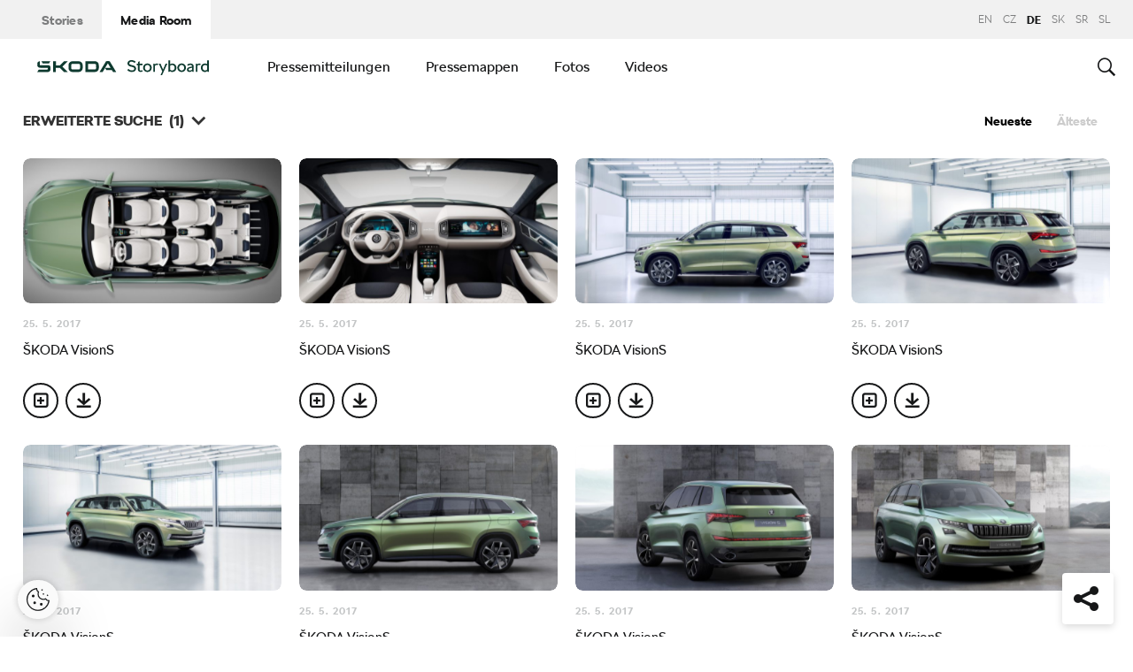

--- FILE ---
content_type: text/html; charset=UTF-8
request_url: https://www.skoda-storyboard.com/de/fotos/?filter%5Bconcept%5D%5B%5D=vision-s-de
body_size: 14559
content:
<!doctype html>
<html lang="de-DE">
    <head>
    <meta charset="UTF-8">
    <meta http-equiv="x-ua-compatible" content="ie=edge">
    <meta name="viewport" content="width=device-width, initial-scale=1">
    <meta name='robots' content='index, follow, max-image-preview:large, max-snippet:-1, max-video-preview:-1' />
	<style>img:is([sizes="auto" i], [sizes^="auto," i]) { contain-intrinsic-size: 3000px 1500px }</style>
	<meta name='legal-entity-id' content='107' />
<script type='text/javascript' src='https://cross.skoda-auto.com/sdrive/endpoint.js?=v3'></script>
<script type='text/javascript' src='https://sdrive.azureedge.net/sdrive/zero-tracking.js'></script>
<link rel="alternate" href="https://www.skoda-storyboard.com/cs/foto/" hreflang="cs" />
<link rel="alternate" href="https://www.skoda-storyboard.com/sk/fotografie/" hreflang="sk" />
<link rel="alternate" href="https://www.skoda-storyboard.com/en/images/" hreflang="en" />
<link rel="alternate" href="https://www.skoda-storyboard.com/de/fotos/" hreflang="de" />
<link rel="alternate" href="https://www.skoda-storyboard.com/sr/fotografije/" hreflang="sr" />
<link rel="alternate" href="https://www.skoda-storyboard.com/sl/slike/" hreflang="sl" />

	<!-- This site is optimized with the Yoast SEO plugin v26.5 - https://yoast.com/wordpress/plugins/seo/ -->
	<title>Fotos - Škoda Storyboard</title>
	<link rel="canonical" href="https://www.skoda-storyboard.com/de/fotos/" />
	<meta property="og:locale" content="de_DE" />
	<meta property="og:locale:alternate" content="cs_CZ" />
	<meta property="og:locale:alternate" content="sk_SK" />
	<meta property="og:locale:alternate" content="en_GB" />
	<meta property="og:locale:alternate" content="sr_RS" />
	<meta property="og:locale:alternate" content="sl_SI" />
	<meta property="og:type" content="article" />
	<meta property="og:title" content="Fotos - Škoda Storyboard" />
	<meta property="og:url" content="https://www.skoda-storyboard.com/de/fotos/" />
	<meta property="og:site_name" content="Škoda Storyboard" />
	<meta property="article:modified_time" content="2018-11-07T12:12:21+00:00" />
	<meta name="twitter:card" content="summary_large_image" />
	<script type="application/ld+json" class="yoast-schema-graph">{"@context":"https://schema.org","@graph":[{"@type":"WebPage","@id":"https://www.skoda-storyboard.com/de/fotos/","url":"https://www.skoda-storyboard.com/de/fotos/","name":"Fotos - Škoda Storyboard","isPartOf":{"@id":"https://www.skoda-storyboard.com/de/#website"},"datePublished":"2018-09-26T16:35:47+00:00","dateModified":"2018-11-07T12:12:21+00:00","breadcrumb":{"@id":"https://www.skoda-storyboard.com/de/fotos/#breadcrumb"},"inLanguage":"de-DE","potentialAction":[{"@type":"ReadAction","target":["https://www.skoda-storyboard.com/de/fotos/"]}]},{"@type":"BreadcrumbList","@id":"https://www.skoda-storyboard.com/de/fotos/#breadcrumb","itemListElement":[{"@type":"ListItem","position":1,"name":"Home","item":"https://www.skoda-storyboard.com/de/"},{"@type":"ListItem","position":2,"name":"Fotos"}]},{"@type":"WebSite","@id":"https://www.skoda-storyboard.com/de/#website","url":"https://www.skoda-storyboard.com/de/","name":"Škoda Storyboard","description":"","potentialAction":[{"@type":"SearchAction","target":{"@type":"EntryPoint","urlTemplate":"https://www.skoda-storyboard.com/de/?s={search_term_string}"},"query-input":{"@type":"PropertyValueSpecification","valueRequired":true,"valueName":"search_term_string"}}],"inLanguage":"de-DE"}]}</script>
	<!-- / Yoast SEO plugin. -->


<link rel='stylesheet' id='wp-block-library-css' href='https://www.skoda-storyboard.com/wp/wp-includes/css/dist/block-library/style.min.css?ver=6.8.3' type='text/css' media='all' />
<style id='classic-theme-styles-inline-css' type='text/css'>
/*! This file is auto-generated */
.wp-block-button__link{color:#fff;background-color:#32373c;border-radius:9999px;box-shadow:none;text-decoration:none;padding:calc(.667em + 2px) calc(1.333em + 2px);font-size:1.125em}.wp-block-file__button{background:#32373c;color:#fff;text-decoration:none}
</style>
<style id='global-styles-inline-css' type='text/css'>
:root{--wp--preset--aspect-ratio--square: 1;--wp--preset--aspect-ratio--4-3: 4/3;--wp--preset--aspect-ratio--3-4: 3/4;--wp--preset--aspect-ratio--3-2: 3/2;--wp--preset--aspect-ratio--2-3: 2/3;--wp--preset--aspect-ratio--16-9: 16/9;--wp--preset--aspect-ratio--9-16: 9/16;--wp--preset--color--black: #000000;--wp--preset--color--cyan-bluish-gray: #abb8c3;--wp--preset--color--white: #ffffff;--wp--preset--color--pale-pink: #f78da7;--wp--preset--color--vivid-red: #cf2e2e;--wp--preset--color--luminous-vivid-orange: #ff6900;--wp--preset--color--luminous-vivid-amber: #fcb900;--wp--preset--color--light-green-cyan: #7bdcb5;--wp--preset--color--vivid-green-cyan: #00d084;--wp--preset--color--pale-cyan-blue: #8ed1fc;--wp--preset--color--vivid-cyan-blue: #0693e3;--wp--preset--color--vivid-purple: #9b51e0;--wp--preset--gradient--vivid-cyan-blue-to-vivid-purple: linear-gradient(135deg,rgba(6,147,227,1) 0%,rgb(155,81,224) 100%);--wp--preset--gradient--light-green-cyan-to-vivid-green-cyan: linear-gradient(135deg,rgb(122,220,180) 0%,rgb(0,208,130) 100%);--wp--preset--gradient--luminous-vivid-amber-to-luminous-vivid-orange: linear-gradient(135deg,rgba(252,185,0,1) 0%,rgba(255,105,0,1) 100%);--wp--preset--gradient--luminous-vivid-orange-to-vivid-red: linear-gradient(135deg,rgba(255,105,0,1) 0%,rgb(207,46,46) 100%);--wp--preset--gradient--very-light-gray-to-cyan-bluish-gray: linear-gradient(135deg,rgb(238,238,238) 0%,rgb(169,184,195) 100%);--wp--preset--gradient--cool-to-warm-spectrum: linear-gradient(135deg,rgb(74,234,220) 0%,rgb(151,120,209) 20%,rgb(207,42,186) 40%,rgb(238,44,130) 60%,rgb(251,105,98) 80%,rgb(254,248,76) 100%);--wp--preset--gradient--blush-light-purple: linear-gradient(135deg,rgb(255,206,236) 0%,rgb(152,150,240) 100%);--wp--preset--gradient--blush-bordeaux: linear-gradient(135deg,rgb(254,205,165) 0%,rgb(254,45,45) 50%,rgb(107,0,62) 100%);--wp--preset--gradient--luminous-dusk: linear-gradient(135deg,rgb(255,203,112) 0%,rgb(199,81,192) 50%,rgb(65,88,208) 100%);--wp--preset--gradient--pale-ocean: linear-gradient(135deg,rgb(255,245,203) 0%,rgb(182,227,212) 50%,rgb(51,167,181) 100%);--wp--preset--gradient--electric-grass: linear-gradient(135deg,rgb(202,248,128) 0%,rgb(113,206,126) 100%);--wp--preset--gradient--midnight: linear-gradient(135deg,rgb(2,3,129) 0%,rgb(40,116,252) 100%);--wp--preset--font-size--small: 13px;--wp--preset--font-size--medium: 20px;--wp--preset--font-size--large: 36px;--wp--preset--font-size--x-large: 42px;--wp--preset--spacing--20: 0.44rem;--wp--preset--spacing--30: 0.67rem;--wp--preset--spacing--40: 1rem;--wp--preset--spacing--50: 1.5rem;--wp--preset--spacing--60: 2.25rem;--wp--preset--spacing--70: 3.38rem;--wp--preset--spacing--80: 5.06rem;--wp--preset--shadow--natural: 6px 6px 9px rgba(0, 0, 0, 0.2);--wp--preset--shadow--deep: 12px 12px 50px rgba(0, 0, 0, 0.4);--wp--preset--shadow--sharp: 6px 6px 0px rgba(0, 0, 0, 0.2);--wp--preset--shadow--outlined: 6px 6px 0px -3px rgba(255, 255, 255, 1), 6px 6px rgba(0, 0, 0, 1);--wp--preset--shadow--crisp: 6px 6px 0px rgba(0, 0, 0, 1);}:where(.is-layout-flex){gap: 0.5em;}:where(.is-layout-grid){gap: 0.5em;}body .is-layout-flex{display: flex;}.is-layout-flex{flex-wrap: wrap;align-items: center;}.is-layout-flex > :is(*, div){margin: 0;}body .is-layout-grid{display: grid;}.is-layout-grid > :is(*, div){margin: 0;}:where(.wp-block-columns.is-layout-flex){gap: 2em;}:where(.wp-block-columns.is-layout-grid){gap: 2em;}:where(.wp-block-post-template.is-layout-flex){gap: 1.25em;}:where(.wp-block-post-template.is-layout-grid){gap: 1.25em;}.has-black-color{color: var(--wp--preset--color--black) !important;}.has-cyan-bluish-gray-color{color: var(--wp--preset--color--cyan-bluish-gray) !important;}.has-white-color{color: var(--wp--preset--color--white) !important;}.has-pale-pink-color{color: var(--wp--preset--color--pale-pink) !important;}.has-vivid-red-color{color: var(--wp--preset--color--vivid-red) !important;}.has-luminous-vivid-orange-color{color: var(--wp--preset--color--luminous-vivid-orange) !important;}.has-luminous-vivid-amber-color{color: var(--wp--preset--color--luminous-vivid-amber) !important;}.has-light-green-cyan-color{color: var(--wp--preset--color--light-green-cyan) !important;}.has-vivid-green-cyan-color{color: var(--wp--preset--color--vivid-green-cyan) !important;}.has-pale-cyan-blue-color{color: var(--wp--preset--color--pale-cyan-blue) !important;}.has-vivid-cyan-blue-color{color: var(--wp--preset--color--vivid-cyan-blue) !important;}.has-vivid-purple-color{color: var(--wp--preset--color--vivid-purple) !important;}.has-black-background-color{background-color: var(--wp--preset--color--black) !important;}.has-cyan-bluish-gray-background-color{background-color: var(--wp--preset--color--cyan-bluish-gray) !important;}.has-white-background-color{background-color: var(--wp--preset--color--white) !important;}.has-pale-pink-background-color{background-color: var(--wp--preset--color--pale-pink) !important;}.has-vivid-red-background-color{background-color: var(--wp--preset--color--vivid-red) !important;}.has-luminous-vivid-orange-background-color{background-color: var(--wp--preset--color--luminous-vivid-orange) !important;}.has-luminous-vivid-amber-background-color{background-color: var(--wp--preset--color--luminous-vivid-amber) !important;}.has-light-green-cyan-background-color{background-color: var(--wp--preset--color--light-green-cyan) !important;}.has-vivid-green-cyan-background-color{background-color: var(--wp--preset--color--vivid-green-cyan) !important;}.has-pale-cyan-blue-background-color{background-color: var(--wp--preset--color--pale-cyan-blue) !important;}.has-vivid-cyan-blue-background-color{background-color: var(--wp--preset--color--vivid-cyan-blue) !important;}.has-vivid-purple-background-color{background-color: var(--wp--preset--color--vivid-purple) !important;}.has-black-border-color{border-color: var(--wp--preset--color--black) !important;}.has-cyan-bluish-gray-border-color{border-color: var(--wp--preset--color--cyan-bluish-gray) !important;}.has-white-border-color{border-color: var(--wp--preset--color--white) !important;}.has-pale-pink-border-color{border-color: var(--wp--preset--color--pale-pink) !important;}.has-vivid-red-border-color{border-color: var(--wp--preset--color--vivid-red) !important;}.has-luminous-vivid-orange-border-color{border-color: var(--wp--preset--color--luminous-vivid-orange) !important;}.has-luminous-vivid-amber-border-color{border-color: var(--wp--preset--color--luminous-vivid-amber) !important;}.has-light-green-cyan-border-color{border-color: var(--wp--preset--color--light-green-cyan) !important;}.has-vivid-green-cyan-border-color{border-color: var(--wp--preset--color--vivid-green-cyan) !important;}.has-pale-cyan-blue-border-color{border-color: var(--wp--preset--color--pale-cyan-blue) !important;}.has-vivid-cyan-blue-border-color{border-color: var(--wp--preset--color--vivid-cyan-blue) !important;}.has-vivid-purple-border-color{border-color: var(--wp--preset--color--vivid-purple) !important;}.has-vivid-cyan-blue-to-vivid-purple-gradient-background{background: var(--wp--preset--gradient--vivid-cyan-blue-to-vivid-purple) !important;}.has-light-green-cyan-to-vivid-green-cyan-gradient-background{background: var(--wp--preset--gradient--light-green-cyan-to-vivid-green-cyan) !important;}.has-luminous-vivid-amber-to-luminous-vivid-orange-gradient-background{background: var(--wp--preset--gradient--luminous-vivid-amber-to-luminous-vivid-orange) !important;}.has-luminous-vivid-orange-to-vivid-red-gradient-background{background: var(--wp--preset--gradient--luminous-vivid-orange-to-vivid-red) !important;}.has-very-light-gray-to-cyan-bluish-gray-gradient-background{background: var(--wp--preset--gradient--very-light-gray-to-cyan-bluish-gray) !important;}.has-cool-to-warm-spectrum-gradient-background{background: var(--wp--preset--gradient--cool-to-warm-spectrum) !important;}.has-blush-light-purple-gradient-background{background: var(--wp--preset--gradient--blush-light-purple) !important;}.has-blush-bordeaux-gradient-background{background: var(--wp--preset--gradient--blush-bordeaux) !important;}.has-luminous-dusk-gradient-background{background: var(--wp--preset--gradient--luminous-dusk) !important;}.has-pale-ocean-gradient-background{background: var(--wp--preset--gradient--pale-ocean) !important;}.has-electric-grass-gradient-background{background: var(--wp--preset--gradient--electric-grass) !important;}.has-midnight-gradient-background{background: var(--wp--preset--gradient--midnight) !important;}.has-small-font-size{font-size: var(--wp--preset--font-size--small) !important;}.has-medium-font-size{font-size: var(--wp--preset--font-size--medium) !important;}.has-large-font-size{font-size: var(--wp--preset--font-size--large) !important;}.has-x-large-font-size{font-size: var(--wp--preset--font-size--x-large) !important;}
:where(.wp-block-post-template.is-layout-flex){gap: 1.25em;}:where(.wp-block-post-template.is-layout-grid){gap: 1.25em;}
:where(.wp-block-columns.is-layout-flex){gap: 2em;}:where(.wp-block-columns.is-layout-grid){gap: 2em;}
:root :where(.wp-block-pullquote){font-size: 1.5em;line-height: 1.6;}
</style>
<link rel='stylesheet' id='ys-parallax-styles-css' href='https://cdn.skoda-storyboard.com/dist/26.1.4/skoda-bnr-web/dist/styles/plugins/ys-parallax-44989349a4.css?ver=6.8.3' type='text/css' media='all' />
<link rel='stylesheet' id='skodastoryboard/media-room-css' href='https://cdn.skoda-storyboard.com/dist/26.1.4/skoda-bnr-web/dist/styles/media-room-515d2d102b.css?ver=1.0' type='text/css' media='all' />
<link rel='stylesheet' id='lite-css-css' href='https://cdn.skoda-storyboard.com/dist/26.1.4/skoda-bnr-web/dist/styles/lite-a29e15a27f.css?ver=6.8.3' type='text/css' media='all' />
<link rel='stylesheet' id='ys_wp_plugin_skoda_banner_assets_publicassets_public_css-css' href='https://www.skoda-storyboard.com/app/mu-plugins/skoda-banner/assets/dist/792cbf343d6c8bcd69ab.css?ver=6.8.3' type='text/css' media='all' />
<script type="text/javascript" id="ys_wp_plugin_skoda_analytics_assets_publicassets_js-js-extra">
/* <![CDATA[ */
var ys_wp_plugin_skoda_analytics_assets_publicassets_js = {"debug":"","page":{"id":null,"name":"Fotos - \u0160koda Storyboard","language":"de-de","type":"Archive","section":"Media Room","labels":{"categories":[],"subcategories":[]}},"importerBid":"107"};
/* ]]> */
</script>
<script type="text/javascript" src="https://www.skoda-storyboard.com/app/mu-plugins/skoda-analytics/assets/dist/94ba0d271c87e943b9ff.js?ver=6.8.3" id="ys_wp_plugin_skoda_analytics_assets_publicassets_js-js"></script>
<script type="text/javascript" id="jquery-core-js-extra">
/* <![CDATA[ */
var mailguide = {"rest":{"create":"https:\/\/www.skoda-storyboard.com\/wp-json\/newsletter\/v1\/subscriber\/create","save":"https:\/\/www.skoda-storyboard.com\/wp-json\/newsletter\/v1\/subscription\/save","extend":"https:\/\/www.skoda-storyboard.com\/wp-json\/newsletter\/v1\/subscription\/extend","login":"https:\/\/www.skoda-storyboard.com\/wp-json\/newsletter\/v1\/subscriber\/login","logout":"https:\/\/www.skoda-storyboard.com\/wp-json\/newsletter\/v1\/subscriber\/logout"}};
var mediaroom = {"video_not_available":"Die Wiedergabefunktion ist f\u00fcr dieses Video nicht verf\u00fcgbar. Bitte laden Sie das Video herunter, um es abzuspielen."};
var ys = {"admin_url":"https:\/\/www.skoda-storyboard.com\/wp\/wp-admin\/admin.php","ajax_url":"https:\/\/www.skoda-storyboard.com\/wp\/wp-admin\/admin-ajax.php","site_path":"","current_lang":{"locale":"de_DE","slug":"de"},"skoda-embed-share":{"close":"Close","copy":"Copy"},"skoda_banner_tag":{"tags":[],"api":{"banners":""},"lang":"de"},"skodaBanner":{"debug":false,"delayBetweenLightbox":600,"disabled":false,"popupClass":"sa-bnr-over","positionClass":"sa-bnr-position","sidebarClass":"sa-bnr-side","widgetClass":"sa-bnr-widget","pageTag":[],"siteId":1,"triggerExpiration":30,"wrapperClass":"sa-bnr-wrapper","pageOverride":{"popupBanners":[],"positionalBanners":[],"sidebarBanners":[]}},"media_cart_download_dialog":{"heading":"Vorbereitung eines Pakets kann einige Minuten dauern.","checkbox":"Informieren Sie mich per E-Mail, wenn das Paket vorbereitet ist.","placeholder":"Ihre E-Mail-Adresse","btn_proceed":"Starten","btn_download_latest":"Aktuellste Version herunterladen","btn_close":"Schlie\u00dfen","error_empty":"Please fill out the email address field","error_invalid":"Die angegebene E-Mail-Adresse ist ung\u00fcltig"},"media_cart_cookie_name":"skoda_media_cart_items_de","media_cart_history_cookie_name":"skoda_media_cart_history_de","media_cart_has_history_url":"https:\/\/www.skoda-storyboard.com\/wp-json\/media-cart\/v1\/history","media_cart_actions_fetch_url":"https:\/\/www.skoda-storyboard.com\/wp-json\/media-cart\/v1\/actions","skodapedia_api":{"rest_url":"https:\/\/www.skoda-storyboard.com\/wp-json\/skodapedia\/v1\/term","archive_url":"https:\/\/www.skoda-storyboard.com\/de\/skodapedia\/","filter_context":"f"},"skodapedia_translations":{"term_teaser_button":"Mehr erfahren"},"speeches_api":{"rest_url":"https:\/\/www.skoda-storyboard.com\/wp-json\/speeches\/v1\/speech","error_msg":"No data found"},"post_types":{"post":{"label":"Artikel"},"page":{"label":"Pages"},"attachment":{"label":"Medien"},"skodapedia":{"label":"\u0160kodapedia"},"press_release":{"label":"Nachrichten"},"skoda-banner":{"label":"\u0160koda Banners"},"press_kit":{"label":"Pressemappen"},"skoda_series":{"label":"Reihen"},"skoda_model":{"label":"Modelle"}},"text_back":"Zur\u00fcck","text_search_for":"Suche nach \"%s\"","copied_to_clipboard":"In Zwischenablage kopiert"};
/* ]]> */
</script>
<script type="text/javascript" src="https://www.skoda-storyboard.com/wp/wp-includes/js/jquery/jquery.min.js?ver=3.7.1" id="jquery-core-js"></script>
<script type="text/javascript" src="https://www.skoda-storyboard.com/wp/wp-includes/js/jquery/jquery-migrate.min.js?ver=3.4.1" id="jquery-migrate-js"></script>
<script type="text/javascript" id="ys_ajax_loader-js-extra">
/* <![CDATA[ */
var ys_ajax_loader = {"nonce":"4b7327d3c3"};
/* ]]> */
</script>
<script type="text/javascript" src="https://www.skoda-storyboard.com/app/mu-plugins/ys-ajax-loader/js/module.min.js?ver=6.8.3" id="ys_ajax_loader-js"></script>
<script type="text/javascript" id="ys-wp-data-store-js-extra">
/* <![CDATA[ */
var dataStore = {"storageCookieName":"b3740f9bcbfc72e2347042b58109669f","permissionsEndpoint":"https:\/\/www.skoda-storyboard.com\/wp-json\/data-store\/v1\/permission","permissions":{"prefs":{"id":"9a63f1cb0aa0eb433079a6d7357ebc13","status":true,"version":1},"analyze":{"id":"9d6d8d1cca400cfbdab9adf46c7915a5","status":false,"version":1},"social":{"id":"e131b00c133e4cfa2e430c912f957f37","status":false,"version":1},"internal":{"id":"73eb13aa0341ec2a2c85f7f4c6d25392","status":true,"version":1}},"gtm":"GTM-M5GMBWF","hotjar":null,"hideManually":"","loadAnalyticsImmediately":"1"};
/* ]]> */
</script>
<script type="text/javascript" src="https://www.skoda-storyboard.com/app/mu-plugins/data-store/js/dist/783a0f305479b16382a5.js?ver=6.8.3" id="ys-wp-data-store-js"></script>
<script type="text/javascript" src="https://www.skoda-storyboard.com/app/mu-plugins/polylang-proxy-cache/assets/dist/3e93296fd6555aa31ca3.js?ver=6.8.3" id="ys_wp_plugin_polylang_proxycache_publicassets_public_js-js"></script>
<link rel="icon" href="https://cdn.skoda-storyboard.com/2023/01/Skoda_Picturemark_RGB_Electric_Green-small_6e902719-150x150.png" sizes="32x32" />
<link rel="icon" href="https://cdn.skoda-storyboard.com/2023/01/Skoda_Picturemark_RGB_Electric_Green-small_6e902719.png" sizes="192x192" />
<link rel="apple-touch-icon" href="https://cdn.skoda-storyboard.com/2023/01/Skoda_Picturemark_RGB_Electric_Green-small_6e902719.png" />
<meta name="msapplication-TileImage" content="https://cdn.skoda-storyboard.com/2023/01/Skoda_Picturemark_RGB_Electric_Green-small_6e902719.png" />
		<style type="text/css" id="wp-custom-css">
			@media (min-width: 1080px) {
    .header .topnav .menu {
        padding-right: 3rem;
    }
}

img:is([sizes="auto" i], [sizes^="auto," i]) {
    contain-intrinsic-size: initial !important;
}

.search-results-item:has( .type-attachment .entry-title > a[href=""] ) {
    display: none;
}

.search-filter li:has([value*="citigoe"]) {
	display: none;
}

html[lang="en-GB"] .filter-labels span[data-filter-name="motorsport"] {
    display: none;
}

html[lang="en-GB"] .filter-labels span[data-filter-name="equipment"] {
    display: none;
}

html[lang="cs-CZ"] .filter-labels span[data-filter-name="motorsport"] {
    display: none;
}

html[lang="cs-CZ"] .filter-labels span[data-filter-name="equipment"] {
    display: none;
}		</style>
		    <link rel="apple-touch-icon" sizes="180x180" href="https://www.skoda-storyboard.com/app/themes/skoda-bnr-web/favicons/apple-touch-icon.png?v=1">
<link rel="shortcut icon" href="https://www.skoda-storyboard.com/app/themes/skoda-bnr-web/favicons/favicon.ico?v=1">
<link rel="icon" type="image/png" href="https://www.skoda-storyboard.com/app/themes/skoda-bnr-web/favicons/favicon-16x16.png?v=1" sizes="16x16">
<link rel="icon" type="image/png" href="https://www.skoda-storyboard.com/app/themes/skoda-bnr-web/favicons/favicon-32x32.png?v=1" sizes="32x32">
<link rel="icon" type="image/png" href="https://www.skoda-storyboard.com/app/themes/skoda-bnr-web/favicons/android-chrome-192x192.png?v=1" sizes="192x192">
<link rel="icon" type="image/png" href="https://www.skoda-storyboard.com/app/themes/skoda-bnr-web/favicons/android-chrome-512x512.png?v=1" sizes="512x512">
<link rel="manifest" href="https://www.skoda-storyboard.com/app/themes/skoda-bnr-web/favicons/manifest.json?v=1">
<link rel="icon" type="image/x-icon" href="https://www.skoda-storyboard.com/app/themes/skoda-bnr-web/favicons/favicon.ico?v=1">
<meta name="apple-mobile-web-app-title" content="ŠKODA Storyboard">
<meta name="application-name" content="ŠKODA Storyboard">
<meta name="msapplication-TileColor" content="#0e3a2f">
<meta name="msapplication-TileImage" content="https://www.skoda-storyboard.com/app/themes/skoda-bnr-web/favicons/mstile-144x144.png?v=1">
<meta name="msapplication-config" content="https://www.skoda-storyboard.com/app/themes/skoda-bnr-web/favicons/browserconfig.xml?v=1">
<meta name="theme-color" content="#0e3a2f">
            <script type="text/javascript">window.pll_active_lang = 'de';</script>
    </head>
    <body class="wp-singular page-template page-template-template-search-results page-template-template-search-results-php page page-id-95529 wp-theme-skoda-bnr-web media-room lang-de fotos">
                <div class="skoda-anniversary-background"></div>    <script>
        (function (doc) {
          var scripts = doc.getElementsByTagName('script');
          var script = scripts[scripts.length - 1];
          var xhr = new XMLHttpRequest();
          xhr.onload = function () {
            var div = doc.createElement('div');
            div.innerHTML = this.responseText;
            div.style.height = '0';
            div.style.width = '0';
            div.style.absolute = 'absolute';
            div.style.visibility = 'hidden';
            script.parentNode.insertBefore(div, script)
          };
          xhr.open('get', 'https://cdn.skoda-storyboard.com/dist/26.1.4/skoda-bnr-web/dist/images/icons/svgstore-576ec033b5.svg', true);
          xhr.send();
        })(document);
    </script>
    
<header class="header">
    <div class="topbar">
        <div class="container">
            <ul class="section-nav">
                <li><a href="https://www.skoda-storyboard.com/de/">Stories</a></li>
                <li class="active"><a href="https://www.skoda-storyboard.com/de/media-room/">Media Room</a></li>
                            </ul>
            <div class="right-section">
                                <div class="lang-links">
                <a href="https://www.skoda-storyboard.com/en/images/">en</a>
                        <a href="https://www.skoda-storyboard.com/cs/foto/">CZ</a>
                        <span>de</span>
                        <a href="https://www.skoda-storyboard.com/sk/fotografie/">sk</a>
                        <a href="https://www.skoda-storyboard.com/sr/fotografije/">sr</a>
                        <a href="https://www.skoda-storyboard.com/sl/slike/">sl</a>
            </div>
            </div>
        </div>
    </div>
    <div class="container">
        <div class="brand">
            <a class="logo" href="https://www.skoda-storyboard.com/de/media-room/" title="Media Room">
                <svg xmlns="http://www.w3.org/2000/svg" viewBox="0 0 255.19 23.1"><g fill="#0e3a2f"><path d="M106.93 1.69h-4.57l-9.69 16.56h4.58z"/><path d="M103.11 1.69l4.64-.05h-.92l.94.05 9.68 16.56h-4.69z"/><path d="M111.01 11.94h-10.18l2 3.46h8.78z"/><path d="M85.88 1.69H71.71v16.53h14.13a5.8 5.8 0 005.74-5.79V8.2c0-5.32-4.06-6.51-5.7-6.51zm1.74 10.66a2 2 0 01-.56 1.35 1.92 1.92 0 01-1.33.6h-10V5.74h9.84a2 2 0 012 2.07zM65.84 3.46a5.85 5.85 0 00-4.14-1.73h-9.31a5.84 5.84 0 00-4.18 1.74 6 6 0 00-1.72 4.21v4.67a6 6 0 001.72 4.16 5.8 5.8 0 004.14 1.74h9.31a5.78 5.78 0 004.14-1.74 6 6 0 001.76-4.16V7.68a6.13 6.13 0 00-.45-2.28 5.83 5.83 0 00-1.27-1.94zm-2.24 8.89a1.92 1.92 0 01-.56 1.36 1.87 1.87 0 01-1.35.57h-9.3a1.86 1.86 0 01-1.34-.57 1.92 1.92 0 01-.56-1.36V7.68a2.07 2.07 0 01.14-.74 1.93 1.93 0 01.42-.63 2 2 0 01.61-.42 2.06 2.06 0 01.73-.14h9.31a2 2 0 01.73.14 2.19 2.19 0 01.62.42 1.76 1.76 0 01.41.63 1.88 1.88 0 01.15.74v4.67zM27.71 8.02h6l6.21-6.29h5.55l-8.17 8.29 8.06 8.18h-5.59l-6.1-6.18h-6v6.18h-4.08V1.73h4.12z" fill-rule="evenodd"/><path d="M8.34 5.24h9l2.17-3.51H6.21z"/><path d="M19.29 9.48a3.11 3.11 0 00-.65-.84 3.55 3.55 0 00-2.43-.81H3.88v-6.1h-.12a3.91 3.91 0 00-2.4.88A3.39 3.39 0 00.11 5.35v2.79c0 1.5 1.38 3.61 4.46 3.61h11v2a.83.83 0 01-.85.8H2.26L0 18.25h16c1.53 0 3.52-1.38 3.52-3.16v-4.64a2.86 2.86 0 00-.23-.97z"/></g><path d="M136.55 17.35a7.28 7.28 0 01-2.84-2.35l2.18-1.38a4.9 4.9 0 001.94 1.6 6.34 6.34 0 002.81.6 4.38 4.38 0 002.71-.69 2.27 2.27 0 00.89-1.91 2.16 2.16 0 00-.8-1.75 6.41 6.41 0 00-2.5-1.05l-1.7-.4a8.44 8.44 0 01-3.61-1.71A4.09 4.09 0 01134.21 5a4.55 4.55 0 01.76-2.59 5.11 5.11 0 012.15-1.77 7.51 7.51 0 013.19-.64 8.75 8.75 0 013.59.75 6.13 6.13 0 012.61 2.08l-2.17 1.37a4.35 4.35 0 00-1.75-1.32 5.69 5.69 0 00-2.28-.48 4.07 4.07 0 00-2.51.68 2.18 2.18 0 00-.89 1.82 1.92 1.92 0 001 1.7 9.49 9.49 0 002.94 1.1l1.7.4a6.38 6.38 0 013.28 1.76 4.64 4.64 0 011.12 3.24 4.61 4.61 0 01-.8 2.68 5.21 5.21 0 01-2.26 1.78 8.22 8.22 0 01-3.34.64 9.11 9.11 0 01-4-.85zm20.39-.32a4.36 4.36 0 01-3 1.17 4.56 4.56 0 01-2.25-.52 3.71 3.71 0 01-1.48-1.33 3.52 3.52 0 01-.5-1.8v-6.9h-1.8v-2.1h2v-2.6l2.2-1.4h.1v4h4.5v2.1h-4.5v6.7a1.57 1.57 0 00.53 1.24 1.84 1.84 0 001.27.46 2.7 2.7 0 001.78-.7zm3.61.32a6 6 0 01-2.28-2.34 7 7 0 010-6.62 6.1 6.1 0 012.28-2.34 6.87 6.87 0 016.62 0 6 6 0 012.26 2.3 7.23 7.23 0 010 6.65 6 6 0 01-2.22 2.35 6.87 6.87 0 01-6.62 0zm5.24-2a3.69 3.69 0 001.36-1.51 4.59 4.59 0 00.49-2.14 4.65 4.65 0 00-.49-2.14 3.75 3.75 0 00-1.36-1.51 3.73 3.73 0 00-3.9 0 3.75 3.75 0 00-1.36 1.51 4.65 4.65 0 00-.49 2.14 4.59 4.59 0 00.49 2.14 3.69 3.69 0 001.36 1.51 3.73 3.73 0 003.9 0zm13.29-9.91a2.2 2.2 0 011 .59l-1 1.77a2.56 2.56 0 00-.65-.3 3.37 3.37 0 00-.83-.1 2.71 2.71 0 00-2.5 1.4v9.1h-2.5V5.5h1.8l.53 1.13a3.23 3.23 0 012.77-1.43 4.18 4.18 0 011.38.24zm11.76.06h2.6l-7.8 17.6h-2.3l2.6-5.85-5.2-11.75h2.6l3.8 9zm13.23.56a5.87 5.87 0 012.14 2.35 7.23 7.23 0 01.75 3.29 7.35 7.35 0 01-.72 3.26 5.7 5.7 0 01-2.16 2.39 6.25 6.25 0 01-3.34.87 4.82 4.82 0 01-3.35-1.32l-.55 1h-1.8V.35h2.5v6.4a3.67 3.67 0 011.41-1.11 4.81 4.81 0 012-.39 5.82 5.82 0 013.12.81zm-1.57 9.35a3.44 3.44 0 001.34-1.43 4.89 4.89 0 00.5-2.28 4.72 4.72 0 00-.5-2.22 3.61 3.61 0 00-1.37-1.47 3.79 3.79 0 00-1.93-.51 3.85 3.85 0 00-3 1.3v5.8a3.79 3.79 0 003.1 1.3 3.59 3.59 0 001.86-.49zm8.95 1.94a6 6 0 01-2.24-2.34 7 7 0 010-6.66 6.1 6.1 0 012.28-2.34 6.87 6.87 0 016.62 0 6 6 0 012.22 2.34 7.23 7.23 0 010 6.65 6 6 0 01-2.26 2.35 6.87 6.87 0 01-6.62 0zm5.24-2a3.69 3.69 0 001.36-1.51 4.59 4.59 0 00.49-2.14 4.65 4.65 0 00-.49-2.14 3.75 3.75 0 00-1.36-1.51 3.73 3.73 0 00-3.9 0 3.75 3.75 0 00-1.36 1.51 4.65 4.65 0 00-.49 2.14 4.59 4.59 0 00.49 2.14 3.69 3.69 0 001.36 1.51 3.73 3.73 0 003.9 0zm13.86-9.54a3.73 3.73 0 011.59 1.63 5.07 5.07 0 01.5 2.26v8.2h-1.7l-.73-1.37a4.42 4.42 0 01-1.65 1.23 4.92 4.92 0 01-2 .44 4.83 4.83 0 01-2-.42 3.33 3.33 0 01-1.43-1.27 3.67 3.67 0 01-.53-2 3.43 3.43 0 011.38-2.75 8.58 8.58 0 014.12-1.55l2.1-.32v-.08a2.34 2.34 0 00-.64-1.77 2.68 2.68 0 00-2-.63 4.42 4.42 0 00-3 1.2l-1.73-1.17a5.54 5.54 0 012.25-1.69 7.07 7.07 0 012.7-.54 5.76 5.76 0 012.77.6zm-1.9 9.8a4.73 4.73 0 001.49-1v-2.76l-1.5.25a11.46 11.46 0 00-2 .48 2.9 2.9 0 00-1.18.73 1.76 1.76 0 00-.41 1.19 1.35 1.35 0 00.49 1.06 1.84 1.84 0 001.31.44 4.33 4.33 0 001.8-.39zm13.56-10.17a2.2 2.2 0 011 .59l-1 1.77a2.56 2.56 0 00-.65-.3 3.37 3.37 0 00-.83-.1 2.71 2.71 0 00-2.5 1.4v9.1h-2.5V5.5h1.8l.53 1.13a3.23 3.23 0 012.77-1.43 4.18 4.18 0 011.38.24zm13-5.09v17.6h-1.8l-.65-1.22a3.61 3.61 0 01-1.45 1.12 4.83 4.83 0 01-2 .4 5.76 5.76 0 01-3.1-.9 5.83 5.83 0 01-2.13-2.35 7.53 7.53 0 010-6.55 5.72 5.72 0 012.13-2.37 6.28 6.28 0 013.36-.88 4.85 4.85 0 011.65.28 5 5 0 011.45.77V.35zm-2.5 14.3v-6a4.05 4.05 0 00-3-1.08 3.75 3.75 0 00-1.89.49 3.56 3.56 0 00-1.38 1.44 4.62 4.62 0 00-.53 2.27 4.79 4.79 0 00.5 2.23 3.54 3.54 0 001.36 1.35 3.73 3.73 0 001.92.51 3.81 3.81 0 003-1.26z" fill="#0e3a2f"/></svg>
            </a>
                    </div>
        <nav class="topnav">
            <ul id="primary_top_menu" class="menu"><li id="menu-item-95564" class="menu-item menu-item-type-post_type menu-item-object-page menu-item-95564"><a href="https://www.skoda-storyboard.com/de/pressemitteilungen/">Pressemitteilungen</a></li>
<li id="menu-item-95563" class="menu-item menu-item-type-post_type menu-item-object-page menu-item-95563"><a href="https://www.skoda-storyboard.com/de/pressemappen/">Pressemappen</a></li>
<li id="menu-item-95562" class="menu-item menu-item-type-post_type menu-item-object-page current-menu-item page_item page-item-95529 current_page_item menu-item-95562"><a href="https://www.skoda-storyboard.com/de/fotos/" aria-current="page">Fotos</a></li>
<li id="menu-item-95561" class="menu-item menu-item-type-post_type menu-item-object-page menu-item-95561"><a href="https://www.skoda-storyboard.com/de/videos/">Videos</a></li>
</ul>            <div class="search-bar ">
<div class="search-form-wrap">
    <form class="search-form" method="get" action="https://www.skoda-storyboard.com/de/fotos/">
                <select class="search-type-select" name="search_type">
                            <option value=""   data-url="https://www.skoda-storyboard.com/de/suche/">Alles</option>
                            <option value="post"  data-query-vars='{"post_type":"post","post_status":"publish"}' data-url="https://www.skoda-storyboard.com/de/suche/">Artikel</option>
                            <option value="press_release"  data-query-vars='{"post_type":"press_release","post_status":"publish"}' data-url="https://www.skoda-storyboard.com/de/pressemitteilungen/">Nachrichten</option>
                            <option value="press_kit"  data-query-vars='{"post_type":"press_kit","post_status":"publish","post_parent":0}' data-url="https://www.skoda-storyboard.com/de/pressemappen/">Pressemappen</option>
                            <option value="image"  selected='selected' data-query-vars='{"post_type":"attachment","post_mime_type":"image\/*","post_status":"inherit","posts_per_page":12}' data-url="https://www.skoda-storyboard.com/de/fotos/">Bilder</option>
                            <option value="video"  data-query-vars='{"post_type":"attachment","post_mime_type":"video\/*","post_status":"inherit","posts_per_page":12}' data-url="https://www.skoda-storyboard.com/de/videos/">Videos</option>
                    </select>
        <span class="icon icon-search"></span>
        <input type="search" name="filter[search]" placeholder="Medien suchen" value="" autocomplete="off" novalidate="novalidate" />
        <button type="submit"></button>
    </form>
    </div>
    <div class="suggest-container"><ul></ul></div>
</div>
            <div class="lang-links">
                <a href="https://www.skoda-storyboard.com/en/images/">en</a>
                        <a href="https://www.skoda-storyboard.com/cs/foto/">CZ</a>
                        <span>de</span>
                        <a href="https://www.skoda-storyboard.com/sk/fotografie/">sk</a>
                        <a href="https://www.skoda-storyboard.com/sr/fotografije/">sr</a>
                        <a href="https://www.skoda-storyboard.com/sl/slike/">sl</a>
            </div>
            <button type="button" class="menu-toggle">Menu</button>
        </nav>
    </div>
</header>
        <div class="wrap" role="document">
            <main class="main">
                <div id="search-filter-results" style="position: relative;">
    <div class="cover-box">
    <div class="container">
                <form class="search-filter active" method="get"
              data-search-filter='{"query_vars":{"post_type":"attachment","post_mime_type":"image\/*","post_status":"inherit","posts_per_page":12,"ys_search_filter":true,"ep_integrate":true,"no_aggs":false,"orderby":"post_date","order":"DESC"},"template":"modules\/media-room\/templates\/layouts\/search-filter-results","loop":false,"container":"#search-filter-results"}' style="display: none;">
                                        <input type="hidden" name="_search_type[]" value="image"/>
                        <input type="hidden" name="sortby" value=""/>
            <div class="filter-labels">
                <span data-filter-name="concept" class="filter-label filter-type-taxonomy default-active">Konzept <em>1</em><span class="icon icon-caret-down"></span></span><span data-filter-name="bodywork" class="filter-label filter-type-taxonomy">Karosserie<span class="icon icon-caret-down"></span></span><span data-filter-name="years" class="filter-label filter-type-taxonomy">Jahr<span class="icon icon-caret-down"></span></span>            </div>
            <div class="filter-options">
                                    <ul class="filter-input-options" data-filter-name="concept"><li class="active"><input class="checkbox" id="input-697e6fd6cc464" name="filter[concept][]" type="checkbox" value="vision-s-de" checked="checked"/><label for="input-697e6fd6cc464">Vision S</label></li><li class=""><input class="checkbox" id="input-697e6fd6cc48d" name="filter[concept][]" type="checkbox" value="afriq-de"/><label for="input-697e6fd6cc48d">Afriq</label></li><li class=""><input class="checkbox" id="input-697e6fd6cc4a0" name="filter[concept][]" type="checkbox" value="atero-de"/><label for="input-697e6fd6cc4a0">Atero</label></li><li class=""><input class="checkbox" id="input-697e6fd6cc4b1" name="filter[concept][]" type="checkbox" value="azubi-car-de"/><label for="input-697e6fd6cc4b1">Azubi car</label></li><li class=""><input class="checkbox" id="input-697e6fd6cc4c1" name="filter[concept][]" type="checkbox" value="citijet-de"/><label for="input-697e6fd6cc4c1">Citijet</label></li><li class=""><input class="checkbox" id="input-697e6fd6cc4d2" name="filter[concept][]" type="checkbox" value="e-pilot-de"/><label for="input-697e6fd6cc4d2">E-Pilot</label></li><li class=""><input class="checkbox" id="input-697e6fd6cc4e1" name="filter[concept][]" type="checkbox" value="element-de"/><label for="input-697e6fd6cc4e1">Element</label></li><li class=""><input class="checkbox" id="input-697e6fd6cc4f0" name="filter[concept][]" type="checkbox" value="funstar-de"/><label for="input-697e6fd6cc4f0">FUNstar</label></li><li class=""><input class="checkbox" id="input-697e6fd6cc500" name="filter[concept][]" type="checkbox" value="klement-de"/><label for="input-697e6fd6cc500">Klement</label></li><li class=""><input class="checkbox" id="input-697e6fd6cc510" name="filter[concept][]" type="checkbox" value="fabia-r5-combi-de"/><label for="input-697e6fd6cc510">Konzept Fabia R5 Combi</label></li><li class=""><input class="checkbox" id="input-697e6fd6cc51f" name="filter[concept][]" type="checkbox" value="mountiaq-de"/><label for="input-697e6fd6cc51f">Mountiaq</label></li><li class=""><input class="checkbox" id="input-697e6fd6cc52f" name="filter[concept][]" type="checkbox" value="skoda-re-x1-kreisel-de"/><label for="input-697e6fd6cc52f">Škoda RE-X1 Kreisel</label></li><li class=""><input class="checkbox" id="input-697e6fd6cc53e" name="filter[concept][]" type="checkbox" value="slavia-de"/><label for="input-697e6fd6cc53e">Slavia</label></li><li class=""><input class="checkbox" id="input-697e6fd6cc54d" name="filter[concept][]" type="checkbox" value="sunroq-de"/><label for="input-697e6fd6cc54d">Sunroq</label></li><li class=""><input class="checkbox" id="input-697e6fd6cc55c" name="filter[concept][]" type="checkbox" value="vision-7s-de"/><label for="input-697e6fd6cc55c">Vision 7S</label></li><li class=""><input class="checkbox" id="input-697e6fd6cc56c" name="filter[concept][]" type="checkbox" value="vision-e-de"/><label for="input-697e6fd6cc56c">Vision E</label></li><li class=""><input class="checkbox" id="input-697e6fd6cc57b" name="filter[concept][]" type="checkbox" value="vision-gt-de"/><label for="input-697e6fd6cc57b">Vision GT</label></li><li class=""><input class="checkbox" id="input-697e6fd6cc58b" name="filter[concept][]" type="checkbox" value="vision-in-de"/><label for="input-697e6fd6cc58b">Vision IN</label></li><li class=""><input class="checkbox" id="input-697e6fd6cc59a" name="filter[concept][]" type="checkbox" value="vision-iv-de"/><label for="input-697e6fd6cc59a">Vision iV</label></li><li class=""><input class="checkbox" id="input-697e6fd6cc5aa" name="filter[concept][]" type="checkbox" value="vision-rs-de"/><label for="input-697e6fd6cc5aa">Vision RS</label></li><li class=""><input class="checkbox" id="input-697e6fd6cc5b8" name="filter[concept][]" type="checkbox" value="vision-x-de"/><label for="input-697e6fd6cc5b8">Vision X</label></li></ul>                                    <ul class="filter-input-options" data-filter-name="bodywork"><li class=""><input class="checkbox" id="input-697e6fd6cd3cf" name="filter[bodywork][]" type="checkbox" value="suv-de"/><label for="input-697e6fd6cd3cf">SUV</label></li></ul>                                    <ul class="filter-input-options" data-filter-name="years"><li class=""><input class="checkbox" id="input-697e6fd6cfa81" name="filter[years][]" type="checkbox" value="2016-de"/><label for="input-697e6fd6cfa81">2016</label></li></ul>                            </div>
                        <div class="search-filter-selected">
                <a class="option-reset" href="/" data-filter-name="concept" data-value="vision-s-de">Konzept: Vision S</a>            </div>
                    </form>
        

        <div class="sort-options" style="width: 100%">
            <ul class="sort-options-list">

                <li class="sort-options-advanced soa-desktop">
                    Erweiterte Suche <strong
                        class="sort-options-advanced-count">(0)</strong> <span
                        class="icon icon-caret-down caret-advanced"></span>
                </li>

                                        <li>
                            <span class="active">Neueste</span>
                        </li>
                                                <li>
                            <a                                href="/de/fotos/?filter%5Bconcept%5D%5B0%5D=vision-s-de&amp;sortby=oldest"
                                data-sort="oldest">Älteste</a>
                        </li>
                        
            </ul>
        </div>

        <div class="sort-options-advanced soa-mobile">
            Erweiterte Suche <strong
                class="sort-options-advanced-count">(0)</strong> <span
                class="icon icon-caret-down caret-advanced"></span>
        </div>


                                    <div class="search-results type-attachment">
                    <div class="search-results-items" id="search-results-items-697e6fd67386d" data-ys-ajax-loader-container data-ys-ajax-loader-id="test"><div class="search-results-item" data-eec-item-loop><article class="article-teaser post-32772 attachment type-attachment status-inherit hentry category-modelle-de concept-vision-s-de bodywork-suv-de years-2016-de media-cart-item image" data-post-id="32772" data-publish-date="2017-05-25T12:23:18+02:00" data-content-type="Medien" data-categories="[&quot;Modelle&quot;]">
    <div class="article-teaser-media">
        <div class="entry-thumbnail media-cart-image">
                        <a class="file-type colorbox" href="https://cdn.skoda-storyboard.com/2017/05/VS_005_draw.jpg" data-id="32772" rel="">
                <div class="image-holder ratio-container ratio-16x9 cover-width snap-center"><img width="768" height="432" src="https://cdn.skoda-storyboard.com/2017/05/VS_005_draw-768x432.jpg" class="attachment-medium_large size-medium_large media-cart-image horizontal" alt="ŠKODA VisionS" itemprop="image" data-video_title="In line with the brand’s design criteria, the concept car’s interior has a ‘democratic’ character: equal priority is given to all occupants. The space is divided symmetrically." data-video_src="" data-caption="In line with the brand’s design criteria, the concept car’s interior has a ‘democratic’ character: equal priority is given to all occupants. The space is divided symmetrically." loading="lazy" decoding="async" srcset="https://cdn.skoda-storyboard.com/2017/05/VS_005_draw-768x432.jpg 768w, https://cdn.skoda-storyboard.com/2017/05/VS_005_draw-384x216.jpg 384w, https://cdn.skoda-storyboard.com/2017/05/VS_005_draw-1440x810.jpg 1440w, https://cdn.skoda-storyboard.com/2017/05/VS_005_draw-1920x1080.jpg 1920w, https://cdn.skoda-storyboard.com/2017/05/VS_005_draw-2560x1440.jpg 2560w" sizes="auto, (max-width: 768px) 100vw, 768px" /></div>            </a>
        </div>
    </div>
    <div class="article-teaser-container">
        <div class="entry-meta">
            <span class="entry-published">25. 5. 2017</span>
        </div>
        <h3 class="entry-title">
            <a href="https://www.skoda-storyboard.com/de/pressemappe/auto-salon-genf-skoda-elektrisiert-mit-neuer-studie-2/attachment/vs_005_draw-2-2/" data-dotdotdot>ŠKODA VisionS</a>
        </h3>
        <div class="article-teaser-toolbar">
            <div class="entry-buttons">
                <div class="media-cart-action-multi"><div class="media-cart-action-multi-container">                        <a
                            class="media-cart-action  "
                            href="#" title="Hinzufügen/Löschen Original Version"
                            data-event-type="Attachment"
                            data-action="add"
                            data-id="32772"
                            data-size=""
                        >
                            Original                            <i class="icon "></i>
                                                    </a>
                                                <a
                            class="media-cart-action  "
                            href="#" title="Hinzufügen/Löschen 1920px Version"
                            data-event-type="Attachment"
                            data-action="add"
                            data-id="32772"
                            data-size="giant"
                        >
                            1920px                            <i class="icon "></i>
                                                    </a>
                        </div></div>                    <div class="media-cart-action-multi download">
                        <div class="media-cart-action-multi-container">
                                                            <a class="media-cart-action" href="/direct-download/2017/05/VS_005_draw.jpg" data-event-type="Attachment" title="Download Original Version" data-action="download" target="_blank"> Original <i class="icon"></i></a>
                                                                <a class="media-cart-action" href="/direct-download/2017/05/VS_005_draw-1920x1080.jpg" data-event-type="Attachment" title="Download 1920px Version" data-action="download" target="_blank"> 1920px <i class="icon"></i></a>
                                                        </div>
                    </div>
                                </div>
        </div>
    </div>
</article>
</div><div class="search-results-item" data-eec-item-loop><article class="article-teaser post-32774 attachment type-attachment status-inherit hentry category-modelle-de concept-vision-s-de bodywork-suv-de years-2016-de media-cart-item image" data-post-id="32774" data-publish-date="2017-05-25T12:23:13+02:00" data-content-type="Medien" data-categories="[&quot;Modelle&quot;]">
    <div class="article-teaser-media">
        <div class="entry-thumbnail media-cart-image">
                        <a class="file-type colorbox" href="https://cdn.skoda-storyboard.com/2017/05/VS_00x.jpg" data-id="32774" rel="">
                <div class="image-holder ratio-container ratio-16x9 cover-width snap-center"><img width="768" height="432" src="https://cdn.skoda-storyboard.com/2017/05/VS_00x-768x432.jpg" class="attachment-medium_large size-medium_large media-cart-image horizontal" alt="ŠKODA VisionS" itemprop="image" data-video_title="ŠKODA VisionS" data-video_src="" data-caption="ŠKODA VisionS" loading="lazy" decoding="async" srcset="https://cdn.skoda-storyboard.com/2017/05/VS_00x-768x432.jpg 768w, https://cdn.skoda-storyboard.com/2017/05/VS_00x-384x216.jpg 384w, https://cdn.skoda-storyboard.com/2017/05/VS_00x-1440x810.jpg 1440w, https://cdn.skoda-storyboard.com/2017/05/VS_00x-1920x1080.jpg 1920w, https://cdn.skoda-storyboard.com/2017/05/VS_00x-2560x1440.jpg 2560w" sizes="auto, (max-width: 768px) 100vw, 768px" /></div>            </a>
        </div>
    </div>
    <div class="article-teaser-container">
        <div class="entry-meta">
            <span class="entry-published">25. 5. 2017</span>
        </div>
        <h3 class="entry-title">
            <a href="https://www.skoda-storyboard.com/de/pressemappe/auto-salon-genf-skoda-elektrisiert-mit-neuer-studie-2/attachment/vs_00x-2-2/" data-dotdotdot>ŠKODA VisionS</a>
        </h3>
        <div class="article-teaser-toolbar">
            <div class="entry-buttons">
                <div class="media-cart-action-multi"><div class="media-cart-action-multi-container">                        <a
                            class="media-cart-action  "
                            href="#" title="Hinzufügen/Löschen Original Version"
                            data-event-type="Attachment"
                            data-action="add"
                            data-id="32774"
                            data-size=""
                        >
                            Original                            <i class="icon "></i>
                                                    </a>
                                                <a
                            class="media-cart-action  "
                            href="#" title="Hinzufügen/Löschen 1920px Version"
                            data-event-type="Attachment"
                            data-action="add"
                            data-id="32774"
                            data-size="giant"
                        >
                            1920px                            <i class="icon "></i>
                                                    </a>
                        </div></div>                    <div class="media-cart-action-multi download">
                        <div class="media-cart-action-multi-container">
                                                            <a class="media-cart-action" href="/direct-download/2017/05/VS_00x.jpg" data-event-type="Attachment" title="Download Original Version" data-action="download" target="_blank"> Original <i class="icon"></i></a>
                                                                <a class="media-cart-action" href="/direct-download/2017/05/VS_00x-1920x1080.jpg" data-event-type="Attachment" title="Download 1920px Version" data-action="download" target="_blank"> 1920px <i class="icon"></i></a>
                                                        </div>
                    </div>
                                </div>
        </div>
    </div>
</article>
</div><div class="search-results-item" data-eec-item-loop><article class="article-teaser post-32776 attachment type-attachment status-inherit hentry category-modelle-de concept-vision-s-de years-2016-de media-cart-item image" data-post-id="32776" data-publish-date="2017-05-25T12:23:04+02:00" data-content-type="Medien" data-categories="[&quot;Modelle&quot;]">
    <div class="article-teaser-media">
        <div class="entry-thumbnail media-cart-image">
                        <a class="file-type colorbox" href="https://cdn.skoda-storyboard.com/2017/05/SKODA_SEITE_04.jpg" data-id="32776" rel="">
                <div class="image-holder ratio-container ratio-16x9 cover-width snap-center"><img width="768" height="512" src="https://cdn.skoda-storyboard.com/2017/05/SKODA_SEITE_04-768x512.jpg" class="attachment-medium_large size-medium_large media-cart-image horizontal" alt="ŠKODA VisionS" itemprop="image" data-video_title="ŠKODA VisionS" data-video_src="" data-caption="ŠKODA VisionS" loading="lazy" decoding="async" srcset="https://cdn.skoda-storyboard.com/2017/05/SKODA_SEITE_04-768x512.jpg 768w, https://cdn.skoda-storyboard.com/2017/05/SKODA_SEITE_04-384x256.jpg 384w, https://cdn.skoda-storyboard.com/2017/05/SKODA_SEITE_04-1440x960.jpg 1440w, https://cdn.skoda-storyboard.com/2017/05/SKODA_SEITE_04-1920x1280.jpg 1920w, https://cdn.skoda-storyboard.com/2017/05/SKODA_SEITE_04-2560x1707.jpg 2560w, https://cdn.skoda-storyboard.com/2017/05/SKODA_SEITE_04-272x182.jpg 272w" sizes="auto, (max-width: 768px) 100vw, 768px" /></div>            </a>
        </div>
    </div>
    <div class="article-teaser-container">
        <div class="entry-meta">
            <span class="entry-published">25. 5. 2017</span>
        </div>
        <h3 class="entry-title">
            <a href="https://www.skoda-storyboard.com/de/pressemappe/auto-salon-genf-skoda-elektrisiert-mit-neuer-studie-2/attachment/hyperfocal-0-30-2-2/" data-dotdotdot>ŠKODA VisionS</a>
        </h3>
        <div class="article-teaser-toolbar">
            <div class="entry-buttons">
                <div class="media-cart-action-multi"><div class="media-cart-action-multi-container">                        <a
                            class="media-cart-action  "
                            href="#" title="Hinzufügen/Löschen Original Version"
                            data-event-type="Attachment"
                            data-action="add"
                            data-id="32776"
                            data-size=""
                        >
                            Original                            <i class="icon "></i>
                                                    </a>
                                                <a
                            class="media-cart-action  "
                            href="#" title="Hinzufügen/Löschen 1920px Version"
                            data-event-type="Attachment"
                            data-action="add"
                            data-id="32776"
                            data-size="giant"
                        >
                            1920px                            <i class="icon "></i>
                                                    </a>
                        </div></div>                    <div class="media-cart-action-multi download">
                        <div class="media-cart-action-multi-container">
                                                            <a class="media-cart-action" href="/direct-download/2017/05/SKODA_SEITE_04.jpg" data-event-type="Attachment" title="Download Original Version" data-action="download" target="_blank"> Original <i class="icon"></i></a>
                                                                <a class="media-cart-action" href="/direct-download/2017/05/SKODA_SEITE_04-1920x1280.jpg" data-event-type="Attachment" title="Download 1920px Version" data-action="download" target="_blank"> 1920px <i class="icon"></i></a>
                                                        </div>
                    </div>
                                </div>
        </div>
    </div>
</article>
</div><div class="search-results-item" data-eec-item-loop><article class="article-teaser post-32790 attachment type-attachment status-inherit hentry category-modelle-de concept-vision-s-de years-2016-de media-cart-item image" data-post-id="32790" data-publish-date="2017-05-25T12:22:48+02:00" data-content-type="Medien" data-categories="[&quot;Modelle&quot;]">
    <div class="article-teaser-media">
        <div class="entry-thumbnail media-cart-image">
                        <a class="file-type colorbox" href="https://cdn.skoda-storyboard.com/2017/05/SKODA_3_4_HECK_04.jpg" data-id="32790" rel="">
                <div class="image-holder ratio-container ratio-16x9 cover-width snap-center"><img width="768" height="512" src="https://cdn.skoda-storyboard.com/2017/05/SKODA_3_4_HECK_04-768x512.jpg" class="attachment-medium_large size-medium_large media-cart-image horizontal" alt="ŠKODA VisionS" itemprop="image" data-video_title="ŠKODA VisionS" data-video_src="" data-caption="ŠKODA VisionS" loading="lazy" decoding="async" srcset="https://cdn.skoda-storyboard.com/2017/05/SKODA_3_4_HECK_04-768x512.jpg 768w, https://cdn.skoda-storyboard.com/2017/05/SKODA_3_4_HECK_04-384x256.jpg 384w, https://cdn.skoda-storyboard.com/2017/05/SKODA_3_4_HECK_04-1440x960.jpg 1440w, https://cdn.skoda-storyboard.com/2017/05/SKODA_3_4_HECK_04-1920x1280.jpg 1920w, https://cdn.skoda-storyboard.com/2017/05/SKODA_3_4_HECK_04-2560x1707.jpg 2560w, https://cdn.skoda-storyboard.com/2017/05/SKODA_3_4_HECK_04-272x182.jpg 272w" sizes="auto, (max-width: 768px) 100vw, 768px" /></div>            </a>
        </div>
    </div>
    <div class="article-teaser-container">
        <div class="entry-meta">
            <span class="entry-published">25. 5. 2017</span>
        </div>
        <h3 class="entry-title">
            <a href="https://www.skoda-storyboard.com/de/pressemappe/auto-salon-genf-skoda-elektrisiert-mit-neuer-studie-2/attachment/hyperfocal-0-29-2-2/" data-dotdotdot>ŠKODA VisionS</a>
        </h3>
        <div class="article-teaser-toolbar">
            <div class="entry-buttons">
                <div class="media-cart-action-multi"><div class="media-cart-action-multi-container">                        <a
                            class="media-cart-action  "
                            href="#" title="Hinzufügen/Löschen Original Version"
                            data-event-type="Attachment"
                            data-action="add"
                            data-id="32790"
                            data-size=""
                        >
                            Original                            <i class="icon "></i>
                                                    </a>
                                                <a
                            class="media-cart-action  "
                            href="#" title="Hinzufügen/Löschen 1920px Version"
                            data-event-type="Attachment"
                            data-action="add"
                            data-id="32790"
                            data-size="giant"
                        >
                            1920px                            <i class="icon "></i>
                                                    </a>
                        </div></div>                    <div class="media-cart-action-multi download">
                        <div class="media-cart-action-multi-container">
                                                            <a class="media-cart-action" href="/direct-download/2017/05/SKODA_3_4_HECK_04.jpg" data-event-type="Attachment" title="Download Original Version" data-action="download" target="_blank"> Original <i class="icon"></i></a>
                                                                <a class="media-cart-action" href="/direct-download/2017/05/SKODA_3_4_HECK_04-1920x1280.jpg" data-event-type="Attachment" title="Download 1920px Version" data-action="download" target="_blank"> 1920px <i class="icon"></i></a>
                                                        </div>
                    </div>
                                </div>
        </div>
    </div>
</article>
</div><div class="search-results-item" data-eec-item-loop><article class="article-teaser post-32792 attachment type-attachment status-inherit hentry category-modelle-de concept-vision-s-de years-2016-de media-cart-item image" data-post-id="32792" data-publish-date="2017-05-25T12:22:32+02:00" data-content-type="Medien" data-categories="[&quot;Modelle&quot;]">
    <div class="article-teaser-media">
        <div class="entry-thumbnail media-cart-image">
                        <a class="file-type colorbox" href="https://cdn.skoda-storyboard.com/2017/05/SKODA_3_4_FRONT_04.jpg" data-id="32792" rel="">
                <div class="image-holder ratio-container ratio-16x9 cover-width snap-center"><img width="768" height="512" src="https://cdn.skoda-storyboard.com/2017/05/SKODA_3_4_FRONT_04-768x512.jpg" class="attachment-medium_large size-medium_large media-cart-image horizontal" alt="ŠKODA VisionS" itemprop="image" data-video_title="ŠKODA VisionS" data-video_src="" data-caption="ŠKODA VisionS" loading="lazy" decoding="async" srcset="https://cdn.skoda-storyboard.com/2017/05/SKODA_3_4_FRONT_04-768x512.jpg 768w, https://cdn.skoda-storyboard.com/2017/05/SKODA_3_4_FRONT_04-384x256.jpg 384w, https://cdn.skoda-storyboard.com/2017/05/SKODA_3_4_FRONT_04-1440x960.jpg 1440w, https://cdn.skoda-storyboard.com/2017/05/SKODA_3_4_FRONT_04-1920x1280.jpg 1920w, https://cdn.skoda-storyboard.com/2017/05/SKODA_3_4_FRONT_04-2560x1707.jpg 2560w, https://cdn.skoda-storyboard.com/2017/05/SKODA_3_4_FRONT_04-272x182.jpg 272w" sizes="auto, (max-width: 768px) 100vw, 768px" /></div>            </a>
        </div>
    </div>
    <div class="article-teaser-container">
        <div class="entry-meta">
            <span class="entry-published">25. 5. 2017</span>
        </div>
        <h3 class="entry-title">
            <a href="https://www.skoda-storyboard.com/de/pressemappe/auto-salon-genf-skoda-elektrisiert-mit-neuer-studie-2/attachment/hyperfocal-0-28-3/" data-dotdotdot>ŠKODA VisionS</a>
        </h3>
        <div class="article-teaser-toolbar">
            <div class="entry-buttons">
                <div class="media-cart-action-multi"><div class="media-cart-action-multi-container">                        <a
                            class="media-cart-action  "
                            href="#" title="Hinzufügen/Löschen Original Version"
                            data-event-type="Attachment"
                            data-action="add"
                            data-id="32792"
                            data-size=""
                        >
                            Original                            <i class="icon "></i>
                                                    </a>
                                                <a
                            class="media-cart-action  "
                            href="#" title="Hinzufügen/Löschen 1920px Version"
                            data-event-type="Attachment"
                            data-action="add"
                            data-id="32792"
                            data-size="giant"
                        >
                            1920px                            <i class="icon "></i>
                                                    </a>
                        </div></div>                    <div class="media-cart-action-multi download">
                        <div class="media-cart-action-multi-container">
                                                            <a class="media-cart-action" href="/direct-download/2017/05/SKODA_3_4_FRONT_04.jpg" data-event-type="Attachment" title="Download Original Version" data-action="download" target="_blank"> Original <i class="icon"></i></a>
                                                                <a class="media-cart-action" href="/direct-download/2017/05/SKODA_3_4_FRONT_04-1920x1280.jpg" data-event-type="Attachment" title="Download 1920px Version" data-action="download" target="_blank"> 1920px <i class="icon"></i></a>
                                                        </div>
                    </div>
                                </div>
        </div>
    </div>
</article>
</div><div class="search-results-item" data-eec-item-loop><article class="article-teaser post-32794 attachment type-attachment status-inherit hentry category-modelle-de concept-vision-s-de years-2016-de media-cart-item image" data-post-id="32794" data-publish-date="2017-05-25T12:22:19+02:00" data-content-type="Medien" data-categories="[&quot;Modelle&quot;]">
    <div class="article-teaser-media">
        <div class="entry-thumbnail media-cart-image">
                        <a class="file-type colorbox" href="https://cdn.skoda-storyboard.com/2017/05/Skoda-Vision-S-Geneva-2016-Side-View.jpg" data-id="32794" rel="">
                <div class="image-holder ratio-container ratio-16x9 cover-width snap-center"><img width="768" height="432" src="https://cdn.skoda-storyboard.com/2017/05/Skoda-Vision-S-Geneva-2016-Side-View-768x432.jpg" class="attachment-medium_large size-medium_large media-cart-image horizontal" alt="ŠKODA VisionS" itemprop="image" data-video_title="ŠKODA VisionS" data-video_src="" data-caption="ŠKODA VisionS" loading="lazy" decoding="async" srcset="https://cdn.skoda-storyboard.com/2017/05/Skoda-Vision-S-Geneva-2016-Side-View-768x432.jpg 768w, https://cdn.skoda-storyboard.com/2017/05/Skoda-Vision-S-Geneva-2016-Side-View-384x216.jpg 384w, https://cdn.skoda-storyboard.com/2017/05/Skoda-Vision-S-Geneva-2016-Side-View-1440x810.jpg 1440w, https://cdn.skoda-storyboard.com/2017/05/Skoda-Vision-S-Geneva-2016-Side-View-1920x1080.jpg 1920w, https://cdn.skoda-storyboard.com/2017/05/Skoda-Vision-S-Geneva-2016-Side-View-2560x1440.jpg 2560w" sizes="auto, (max-width: 768px) 100vw, 768px" /></div>            </a>
        </div>
    </div>
    <div class="article-teaser-container">
        <div class="entry-meta">
            <span class="entry-published">25. 5. 2017</span>
        </div>
        <h3 class="entry-title">
            <a href="https://www.skoda-storyboard.com/de/pressemappe/auto-salon-genf-skoda-elektrisiert-mit-neuer-studie-2/attachment/skoda-vision-s-geneva-2016-side-view-3-2-2/" data-dotdotdot>ŠKODA VisionS</a>
        </h3>
        <div class="article-teaser-toolbar">
            <div class="entry-buttons">
                <div class="media-cart-action-multi"><div class="media-cart-action-multi-container">                        <a
                            class="media-cart-action  "
                            href="#" title="Hinzufügen/Löschen Original Version"
                            data-event-type="Attachment"
                            data-action="add"
                            data-id="32794"
                            data-size=""
                        >
                            Original                            <i class="icon "></i>
                                                    </a>
                                                <a
                            class="media-cart-action  "
                            href="#" title="Hinzufügen/Löschen 1920px Version"
                            data-event-type="Attachment"
                            data-action="add"
                            data-id="32794"
                            data-size="giant"
                        >
                            1920px                            <i class="icon "></i>
                                                    </a>
                        </div></div>                    <div class="media-cart-action-multi download">
                        <div class="media-cart-action-multi-container">
                                                            <a class="media-cart-action" href="/direct-download/2017/05/Skoda-Vision-S-Geneva-2016-Side-View.jpg" data-event-type="Attachment" title="Download Original Version" data-action="download" target="_blank"> Original <i class="icon"></i></a>
                                                                <a class="media-cart-action" href="/direct-download/2017/05/Skoda-Vision-S-Geneva-2016-Side-View-1920x1080.jpg" data-event-type="Attachment" title="Download 1920px Version" data-action="download" target="_blank"> 1920px <i class="icon"></i></a>
                                                        </div>
                    </div>
                                </div>
        </div>
    </div>
</article>
</div><div class="search-results-item" data-eec-item-loop><article class="article-teaser post-32819 attachment type-attachment status-inherit hentry category-modelle-de concept-vision-s-de years-2016-de media-cart-item image" data-post-id="32819" data-publish-date="2017-05-25T12:22:12+02:00" data-content-type="Medien" data-categories="[&quot;Modelle&quot;]">
    <div class="article-teaser-media">
        <div class="entry-thumbnail media-cart-image">
                        <a class="file-type colorbox" href="https://cdn.skoda-storyboard.com/2017/05/Skoda-Vision-S-Geneva-2016-Rear-View.jpg" data-id="32819" rel="">
                <div class="image-holder ratio-container ratio-16x9 cover-width snap-center"><img width="768" height="432" src="https://cdn.skoda-storyboard.com/2017/05/Skoda-Vision-S-Geneva-2016-Rear-View-768x432.jpg" class="attachment-medium_large size-medium_large media-cart-image horizontal" alt="ŠKODA VisionS" itemprop="image" data-video_title="ŠKODA VisionS" data-video_src="" data-caption="ŠKODA VisionS" loading="lazy" decoding="async" srcset="https://cdn.skoda-storyboard.com/2017/05/Skoda-Vision-S-Geneva-2016-Rear-View-768x432.jpg 768w, https://cdn.skoda-storyboard.com/2017/05/Skoda-Vision-S-Geneva-2016-Rear-View-384x216.jpg 384w, https://cdn.skoda-storyboard.com/2017/05/Skoda-Vision-S-Geneva-2016-Rear-View-1440x810.jpg 1440w, https://cdn.skoda-storyboard.com/2017/05/Skoda-Vision-S-Geneva-2016-Rear-View-1920x1080.jpg 1920w, https://cdn.skoda-storyboard.com/2017/05/Skoda-Vision-S-Geneva-2016-Rear-View-2560x1440.jpg 2560w" sizes="auto, (max-width: 768px) 100vw, 768px" /></div>            </a>
        </div>
    </div>
    <div class="article-teaser-container">
        <div class="entry-meta">
            <span class="entry-published">25. 5. 2017</span>
        </div>
        <h3 class="entry-title">
            <a href="https://www.skoda-storyboard.com/de/pressemappe/auto-salon-genf-skoda-elektrisiert-mit-neuer-studie-2/attachment/skoda-vision-s-geneva-2016-rear-view-5-2-2/" data-dotdotdot>ŠKODA VisionS</a>
        </h3>
        <div class="article-teaser-toolbar">
            <div class="entry-buttons">
                <div class="media-cart-action-multi"><div class="media-cart-action-multi-container">                        <a
                            class="media-cart-action  "
                            href="#" title="Hinzufügen/Löschen Original Version"
                            data-event-type="Attachment"
                            data-action="add"
                            data-id="32819"
                            data-size=""
                        >
                            Original                            <i class="icon "></i>
                                                    </a>
                                                <a
                            class="media-cart-action  "
                            href="#" title="Hinzufügen/Löschen 1920px Version"
                            data-event-type="Attachment"
                            data-action="add"
                            data-id="32819"
                            data-size="giant"
                        >
                            1920px                            <i class="icon "></i>
                                                    </a>
                        </div></div>                    <div class="media-cart-action-multi download">
                        <div class="media-cart-action-multi-container">
                                                            <a class="media-cart-action" href="/direct-download/2017/05/Skoda-Vision-S-Geneva-2016-Rear-View.jpg" data-event-type="Attachment" title="Download Original Version" data-action="download" target="_blank"> Original <i class="icon"></i></a>
                                                                <a class="media-cart-action" href="/direct-download/2017/05/Skoda-Vision-S-Geneva-2016-Rear-View-1920x1080.jpg" data-event-type="Attachment" title="Download 1920px Version" data-action="download" target="_blank"> 1920px <i class="icon"></i></a>
                                                        </div>
                    </div>
                                </div>
        </div>
    </div>
</article>
</div><div class="search-results-item" data-eec-item-loop><article class="article-teaser post-32823 attachment type-attachment status-inherit hentry category-modelle-de concept-vision-s-de years-2016-de media-cart-item image" data-post-id="32823" data-publish-date="2017-05-25T12:22:06+02:00" data-content-type="Medien" data-categories="[&quot;Modelle&quot;]">
    <div class="article-teaser-media">
        <div class="entry-thumbnail media-cart-image">
                        <a class="file-type colorbox" href="https://cdn.skoda-storyboard.com/2017/05/Skoda-Vision-S-Geneva-2016-Front-View.jpg" data-id="32823" rel="">
                <div class="image-holder ratio-container ratio-16x9 cover-width snap-center"><img width="768" height="432" src="https://cdn.skoda-storyboard.com/2017/05/Skoda-Vision-S-Geneva-2016-Front-View-768x432.jpg" class="attachment-medium_large size-medium_large media-cart-image horizontal" alt="ŠKODA VisionS" itemprop="image" data-video_title="ŠKODA VisionS" data-video_src="" data-caption="ŠKODA VisionS" loading="lazy" decoding="async" srcset="https://cdn.skoda-storyboard.com/2017/05/Skoda-Vision-S-Geneva-2016-Front-View-768x432.jpg 768w, https://cdn.skoda-storyboard.com/2017/05/Skoda-Vision-S-Geneva-2016-Front-View-384x216.jpg 384w, https://cdn.skoda-storyboard.com/2017/05/Skoda-Vision-S-Geneva-2016-Front-View-1440x810.jpg 1440w, https://cdn.skoda-storyboard.com/2017/05/Skoda-Vision-S-Geneva-2016-Front-View-1920x1080.jpg 1920w, https://cdn.skoda-storyboard.com/2017/05/Skoda-Vision-S-Geneva-2016-Front-View-2560x1440.jpg 2560w" sizes="auto, (max-width: 768px) 100vw, 768px" /></div>            </a>
        </div>
    </div>
    <div class="article-teaser-container">
        <div class="entry-meta">
            <span class="entry-published">25. 5. 2017</span>
        </div>
        <h3 class="entry-title">
            <a href="https://www.skoda-storyboard.com/de/pressemappe/auto-salon-genf-skoda-elektrisiert-mit-neuer-studie-2/attachment/skoda-vision-s-geneva-2016-front-view-4-2-2/" data-dotdotdot>ŠKODA VisionS</a>
        </h3>
        <div class="article-teaser-toolbar">
            <div class="entry-buttons">
                <div class="media-cart-action-multi"><div class="media-cart-action-multi-container">                        <a
                            class="media-cart-action  "
                            href="#" title="Hinzufügen/Löschen Original Version"
                            data-event-type="Attachment"
                            data-action="add"
                            data-id="32823"
                            data-size=""
                        >
                            Original                            <i class="icon "></i>
                                                    </a>
                                                <a
                            class="media-cart-action  "
                            href="#" title="Hinzufügen/Löschen 1920px Version"
                            data-event-type="Attachment"
                            data-action="add"
                            data-id="32823"
                            data-size="giant"
                        >
                            1920px                            <i class="icon "></i>
                                                    </a>
                        </div></div>                    <div class="media-cart-action-multi download">
                        <div class="media-cart-action-multi-container">
                                                            <a class="media-cart-action" href="/direct-download/2017/05/Skoda-Vision-S-Geneva-2016-Front-View.jpg" data-event-type="Attachment" title="Download Original Version" data-action="download" target="_blank"> Original <i class="icon"></i></a>
                                                                <a class="media-cart-action" href="/direct-download/2017/05/Skoda-Vision-S-Geneva-2016-Front-View-1920x1080.jpg" data-event-type="Attachment" title="Download 1920px Version" data-action="download" target="_blank"> 1920px <i class="icon"></i></a>
                                                        </div>
                    </div>
                                </div>
        </div>
    </div>
</article>
</div><div class="search-results-item" data-eec-item-loop><article class="article-teaser post-32900 attachment type-attachment status-inherit hentry category-modelle-de concept-vision-s-de bodywork-suv-de years-2016-de media-cart-item image" data-post-id="32900" data-publish-date="2017-05-25T12:16:46+02:00" data-content-type="Medien" data-categories="[&quot;Modelle&quot;]">
    <div class="article-teaser-media">
        <div class="entry-thumbnail media-cart-image">
                        <a class="file-type colorbox" href="https://cdn.skoda-storyboard.com/2017/05/interiorfinal3.jpg" data-id="32900" rel="">
                <div class="image-holder ratio-container ratio-16x9 cover-height snap-center"><img width="768" height="313" src="https://cdn.skoda-storyboard.com/2017/05/interiorfinal3-768x313.jpg" class="attachment-medium_large size-medium_large media-cart-image horizontal" alt="ŠKODA VisionS" itemprop="image" data-video_title="ŠKODA VisionS" data-video_src="" data-caption="ŠKODA VisionS" loading="lazy" decoding="async" srcset="https://cdn.skoda-storyboard.com/2017/05/interiorfinal3-768x313.jpg 768w, https://cdn.skoda-storyboard.com/2017/05/interiorfinal3-384x157.jpg 384w, https://cdn.skoda-storyboard.com/2017/05/interiorfinal3-1440x588.jpg 1440w, https://cdn.skoda-storyboard.com/2017/05/interiorfinal3-1920x783.jpg 1920w, https://cdn.skoda-storyboard.com/2017/05/interiorfinal3-2560x1044.jpg 2560w" sizes="auto, (max-width: 768px) 100vw, 768px" /></div>            </a>
        </div>
    </div>
    <div class="article-teaser-container">
        <div class="entry-meta">
            <span class="entry-published">25. 5. 2017</span>
        </div>
        <h3 class="entry-title">
            <a href="https://www.skoda-storyboard.com/de/pressemappe/auto-salon-genf-skoda-elektrisiert-mit-neuer-studie-2/attachment/interiorfinal3-2-3/" data-dotdotdot>ŠKODA VisionS</a>
        </h3>
        <div class="article-teaser-toolbar">
            <div class="entry-buttons">
                <div class="media-cart-action-multi"><div class="media-cart-action-multi-container">                        <a
                            class="media-cart-action  "
                            href="#" title="Hinzufügen/Löschen Original Version"
                            data-event-type="Attachment"
                            data-action="add"
                            data-id="32900"
                            data-size=""
                        >
                            Original                            <i class="icon "></i>
                                                    </a>
                                                <a
                            class="media-cart-action  "
                            href="#" title="Hinzufügen/Löschen 1920px Version"
                            data-event-type="Attachment"
                            data-action="add"
                            data-id="32900"
                            data-size="giant"
                        >
                            1920px                            <i class="icon "></i>
                                                    </a>
                        </div></div>                    <div class="media-cart-action-multi download">
                        <div class="media-cart-action-multi-container">
                                                            <a class="media-cart-action" href="/direct-download/2017/05/interiorfinal3.jpg" data-event-type="Attachment" title="Download Original Version" data-action="download" target="_blank"> Original <i class="icon"></i></a>
                                                                <a class="media-cart-action" href="/direct-download/2017/05/interiorfinal3-1920x783.jpg" data-event-type="Attachment" title="Download 1920px Version" data-action="download" target="_blank"> 1920px <i class="icon"></i></a>
                                                        </div>
                    </div>
                                </div>
        </div>
    </div>
</article>
</div><div class="search-results-item" data-eec-item-loop><article class="article-teaser post-32902 attachment type-attachment status-inherit hentry category-modelle-de concept-vision-s-de bodywork-suv-de years-2016-de media-cart-item image" data-post-id="32902" data-publish-date="2017-05-25T12:16:34+02:00" data-content-type="Medien" data-categories="[&quot;Modelle&quot;]">
    <div class="article-teaser-media">
        <div class="entry-thumbnail media-cart-image">
                        <a class="file-type colorbox" href="https://cdn.skoda-storyboard.com/2017/05/interiorfinal2.jpg" data-id="32902" rel="">
                <div class="image-holder ratio-container ratio-16x9 cover-height snap-center"><img width="768" height="347" src="https://cdn.skoda-storyboard.com/2017/05/interiorfinal2-768x347.jpg" class="attachment-medium_large size-medium_large media-cart-image horizontal" alt="ŠKODA VisionS" itemprop="image" data-video_title="ŠKODA VisionS" data-video_src="" data-caption="ŠKODA VisionS" loading="lazy" decoding="async" srcset="https://cdn.skoda-storyboard.com/2017/05/interiorfinal2-768x347.jpg 768w, https://cdn.skoda-storyboard.com/2017/05/interiorfinal2-384x174.jpg 384w, https://cdn.skoda-storyboard.com/2017/05/interiorfinal2-1440x651.jpg 1440w, https://cdn.skoda-storyboard.com/2017/05/interiorfinal2-1920x868.jpg 1920w, https://cdn.skoda-storyboard.com/2017/05/interiorfinal2-2560x1157.jpg 2560w" sizes="auto, (max-width: 768px) 100vw, 768px" /></div>            </a>
        </div>
    </div>
    <div class="article-teaser-container">
        <div class="entry-meta">
            <span class="entry-published">25. 5. 2017</span>
        </div>
        <h3 class="entry-title">
            <a href="https://www.skoda-storyboard.com/de/pressemappe/auto-salon-genf-skoda-elektrisiert-mit-neuer-studie-2/attachment/interiorfinal2-2-3/" data-dotdotdot>ŠKODA VisionS</a>
        </h3>
        <div class="article-teaser-toolbar">
            <div class="entry-buttons">
                <div class="media-cart-action-multi"><div class="media-cart-action-multi-container">                        <a
                            class="media-cart-action  "
                            href="#" title="Hinzufügen/Löschen Original Version"
                            data-event-type="Attachment"
                            data-action="add"
                            data-id="32902"
                            data-size=""
                        >
                            Original                            <i class="icon "></i>
                                                    </a>
                                                <a
                            class="media-cart-action  "
                            href="#" title="Hinzufügen/Löschen 1920px Version"
                            data-event-type="Attachment"
                            data-action="add"
                            data-id="32902"
                            data-size="giant"
                        >
                            1920px                            <i class="icon "></i>
                                                    </a>
                        </div></div>                    <div class="media-cart-action-multi download">
                        <div class="media-cart-action-multi-container">
                                                            <a class="media-cart-action" href="/direct-download/2017/05/interiorfinal2.jpg" data-event-type="Attachment" title="Download Original Version" data-action="download" target="_blank"> Original <i class="icon"></i></a>
                                                                <a class="media-cart-action" href="/direct-download/2017/05/interiorfinal2-1920x868.jpg" data-event-type="Attachment" title="Download 1920px Version" data-action="download" target="_blank"> 1920px <i class="icon"></i></a>
                                                        </div>
                    </div>
                                </div>
        </div>
    </div>
</article>
</div><div class="search-results-item" data-eec-item-loop><article class="article-teaser post-32904 attachment type-attachment status-inherit hentry category-modelle-de concept-vision-s-de bodywork-suv-de years-2016-de media-cart-item image" data-post-id="32904" data-publish-date="2017-05-25T12:16:21+02:00" data-content-type="Medien" data-categories="[&quot;Modelle&quot;]">
    <div class="article-teaser-media">
        <div class="entry-thumbnail media-cart-image">
                        <a class="file-type colorbox" href="https://cdn.skoda-storyboard.com/2017/05/interiorfinal1.jpg" data-id="32904" rel="">
                <div class="image-holder ratio-container ratio-16x9 cover-width snap-center"><img width="768" height="491" src="https://cdn.skoda-storyboard.com/2017/05/interiorfinal1-768x491.jpg" class="attachment-medium_large size-medium_large media-cart-image horizontal" alt="ŠKODA VisionS" itemprop="image" data-video_title="ŠKODA VisionS" data-video_src="" data-caption="ŠKODA VisionS" loading="lazy" decoding="async" srcset="https://cdn.skoda-storyboard.com/2017/05/interiorfinal1-768x491.jpg 768w, https://cdn.skoda-storyboard.com/2017/05/interiorfinal1-384x246.jpg 384w, https://cdn.skoda-storyboard.com/2017/05/interiorfinal1-1440x921.jpg 1440w, https://cdn.skoda-storyboard.com/2017/05/interiorfinal1-1920x1229.jpg 1920w, https://cdn.skoda-storyboard.com/2017/05/interiorfinal1-2560x1638.jpg 2560w" sizes="auto, (max-width: 768px) 100vw, 768px" /></div>            </a>
        </div>
    </div>
    <div class="article-teaser-container">
        <div class="entry-meta">
            <span class="entry-published">25. 5. 2017</span>
        </div>
        <h3 class="entry-title">
            <a href="https://www.skoda-storyboard.com/de/pressemappe/auto-salon-genf-skoda-elektrisiert-mit-neuer-studie-2/attachment/interiorfinal1-2-3/" data-dotdotdot>ŠKODA VisionS</a>
        </h3>
        <div class="article-teaser-toolbar">
            <div class="entry-buttons">
                <div class="media-cart-action-multi"><div class="media-cart-action-multi-container">                        <a
                            class="media-cart-action  "
                            href="#" title="Hinzufügen/Löschen Original Version"
                            data-event-type="Attachment"
                            data-action="add"
                            data-id="32904"
                            data-size=""
                        >
                            Original                            <i class="icon "></i>
                                                    </a>
                                                <a
                            class="media-cart-action  "
                            href="#" title="Hinzufügen/Löschen 1920px Version"
                            data-event-type="Attachment"
                            data-action="add"
                            data-id="32904"
                            data-size="giant"
                        >
                            1920px                            <i class="icon "></i>
                                                    </a>
                        </div></div>                    <div class="media-cart-action-multi download">
                        <div class="media-cart-action-multi-container">
                                                            <a class="media-cart-action" href="/direct-download/2017/05/interiorfinal1.jpg" data-event-type="Attachment" title="Download Original Version" data-action="download" target="_blank"> Original <i class="icon"></i></a>
                                                                <a class="media-cart-action" href="/direct-download/2017/05/interiorfinal1-1920x1229.jpg" data-event-type="Attachment" title="Download 1920px Version" data-action="download" target="_blank"> 1920px <i class="icon"></i></a>
                                                        </div>
                    </div>
                                </div>
        </div>
    </div>
</article>
</div><div class="search-results-item" data-eec-item-loop><article class="article-teaser post-32906 attachment type-attachment status-inherit hentry category-modelle-de concept-vision-s-de years-2016-de media-cart-item image" data-post-id="32906" data-publish-date="2017-05-25T12:16:15+02:00" data-content-type="Medien" data-categories="[&quot;Modelle&quot;]">
    <div class="article-teaser-media">
        <div class="entry-thumbnail media-cart-image">
                        <a class="file-type colorbox" href="https://cdn.skoda-storyboard.com/2017/05/Interior-DetailT.jpg" data-id="32906" rel="">
                <div class="image-holder ratio-container ratio-16x9 cover-width snap-center"><img width="768" height="512" src="https://cdn.skoda-storyboard.com/2017/05/Interior-DetailT-768x512.jpg" class="attachment-medium_large size-medium_large media-cart-image horizontal" alt="ŠKODA VisionS" itemprop="image" data-video_title="ŠKODA VisionS" data-video_src="" data-caption="ŠKODA VisionS" loading="lazy" decoding="async" srcset="https://cdn.skoda-storyboard.com/2017/05/Interior-DetailT-768x512.jpg 768w, https://cdn.skoda-storyboard.com/2017/05/Interior-DetailT-384x256.jpg 384w, https://cdn.skoda-storyboard.com/2017/05/Interior-DetailT-1440x960.jpg 1440w, https://cdn.skoda-storyboard.com/2017/05/Interior-DetailT-1920x1280.jpg 1920w, https://cdn.skoda-storyboard.com/2017/05/Interior-DetailT-2560x1706.jpg 2560w, https://cdn.skoda-storyboard.com/2017/05/Interior-DetailT-272x182.jpg 272w" sizes="auto, (max-width: 768px) 100vw, 768px" /></div>            </a>
        </div>
    </div>
    <div class="article-teaser-container">
        <div class="entry-meta">
            <span class="entry-published">25. 5. 2017</span>
        </div>
        <h3 class="entry-title">
            <a href="https://www.skoda-storyboard.com/de/pressemappe/auto-salon-genf-skoda-elektrisiert-mit-neuer-studie-2/attachment/interior-detailt-3-2-2/" data-dotdotdot>ŠKODA VisionS</a>
        </h3>
        <div class="article-teaser-toolbar">
            <div class="entry-buttons">
                <div class="media-cart-action-multi"><div class="media-cart-action-multi-container">                        <a
                            class="media-cart-action  "
                            href="#" title="Hinzufügen/Löschen Original Version"
                            data-event-type="Attachment"
                            data-action="add"
                            data-id="32906"
                            data-size=""
                        >
                            Original                            <i class="icon "></i>
                                                    </a>
                                                <a
                            class="media-cart-action  "
                            href="#" title="Hinzufügen/Löschen 1920px Version"
                            data-event-type="Attachment"
                            data-action="add"
                            data-id="32906"
                            data-size="giant"
                        >
                            1920px                            <i class="icon "></i>
                                                    </a>
                        </div></div>                    <div class="media-cart-action-multi download">
                        <div class="media-cart-action-multi-container">
                                                            <a class="media-cart-action" href="/direct-download/2017/05/Interior-DetailT.jpg" data-event-type="Attachment" title="Download Original Version" data-action="download" target="_blank"> Original <i class="icon"></i></a>
                                                                <a class="media-cart-action" href="/direct-download/2017/05/Interior-DetailT-1920x1280.jpg" data-event-type="Attachment" title="Download 1920px Version" data-action="download" target="_blank"> 1920px <i class="icon"></i></a>
                                                        </div>
                    </div>
                                </div>
        </div>
    </div>
</article>
</div></div>        <div class="search-results-pagination" data-ys-ajax-loader-pagination data-container="#search-results-items-697e6fd67386d">
            <span class="search-results-pagination-status">
                <span class="current">12</span>
                <span class="total">56</span>
            </span>
        </div>
        <div class="ajax-loader-button-wrapper"><button class="ajax-loader-button" data-ys-ajax-loader-button data-ys-ajax-loader-id="test" data-ys-ajax-id="ajax_search_results_image" data-ys-ajax-loader='{&quot;query_vars&quot;:{&quot;post_type&quot;:&quot;attachment&quot;,&quot;post_mime_type&quot;:&quot;image\/*&quot;,&quot;post_status&quot;:[&quot;publish&quot;,&quot;inherit&quot;],&quot;posts_per_page&quot;:12,&quot;ys_search_filter&quot;:{&quot;concept&quot;:[&quot;vision-s-de&quot;]},&quot;ep_integrate&quot;:true,&quot;no_aggs&quot;:false,&quot;orderby&quot;:&quot;post_date&quot;,&quot;order&quot;:&quot;DESC&quot;,&quot;offset&quot;:12},&quot;preload&quot;:false,&quot;template&quot;:&quot;modules\/media-room\/templates\/partials\/loop&quot;,&quot;loop&quot;:true,&quot;item_wrapper&quot;:&quot;&lt;div class=\&quot;search-results-item\&quot; data-eec-item-loop&gt;%s&lt;\/div&gt;&quot;,&quot;items_container&quot;:&quot;&lt;div class=\&quot;search-results-items\&quot; id=\&quot;search-results-items-697e6fd67386d\&quot; data-ys-ajax-loader-container data-ys-ajax-loader-id=\&quot;test\&quot;&gt;%s&lt;\/div&gt;&quot;,&quot;dom_target&quot;:&quot;#search-results-items-697e6fd67386d&quot;,&quot;button_label&quot;:&quot;Mehr laden&quot;,&quot;button_placement&quot;:&quot;after&quot;,&quot;pagination&quot;:true,&quot;template_args&quot;:[],&quot;ajax_loader_id&quot;:&quot;ajax_search_results_image&quot;,&quot;lang&quot;:&quot;de&quot;}'><span>Mehr laden</span><div class="loader"><div></div><div></div><div></div><div></div></div></button></div>                </div>
                </div>
</div>
<div class="overlay"></div></div>            </main><!-- /.main -->
        </div><!-- /.wrap -->
                <a href="#" class="scroll-top" title="Nach oben scrollen"></a>
        <footer class="footer">
    <div class="footer-content">
        <div class="container">
            <div class="footer-widgets">
                <section class="app-download">
                                    </section>
                <section class="social">
                    <div class="app-download-buttons">
    <ul>
                    <li>
                <a class="app-download-badge" href="https://apps.apple.com/cz/app/%C5%A1koda-media-room/id420627875" target="_blank">
                    <svg>
                        <use xlink:href="#app-store-de"></use>
                    </svg>
                </a>
            </li>
                    <li>
                <a class="app-download-badge" href="https://play.google.com/store/apps/details?id=com.icomvision.skodamediaservices" target="_blank">
                    <svg>
                        <use xlink:href="#google-play-de"></use>
                    </svg>
                </a>
            </li>
            </ul>
</div>
<div class="social-links">
    <ul>
                    <li>
                <a class="icon icon-facebook"
                   href="https://www.facebook.com/skodade"
                   title="Facebook"
                   data-ctatype="Facebook"
                   target="_blank">Facebook</a>
            </li>
                    <li>
                <a class="icon icon-youtube"
                   href="https://www.youtube.com/user/skodade"
                   title="Youtube"
                   data-ctatype="Youtube"
                   target="_blank">Youtube</a>
            </li>
                    <li>
                <a class="icon icon-instagram"
                   href="https://www.instagram.com/skodade/"
                   title="Instagram"
                   data-ctatype="Instagram"
                   target="_blank">Instagram</a>
            </li>
                    <li>
                <a class="icon icon-tiktok"
                   href="https://www.tiktok.com/@skoda_de"
                   title="TikTok"
                   data-ctatype="TikTok"
                   target="_blank">TikTok</a>
            </li>
                    <li>
                <a class="icon icon-linkedin"
                   href="https://www.linkedin.com/company/skodade/"
                   title="LinkedIn"
                   data-ctatype="LinkedIn"
                   target="_blank">LinkedIn</a>
            </li>
            </ul>
</div>
                </section>
            </div>
            <hr>
        </div>
        <div class="container">
            <div class="footer-widgets">
                <section class="widget nav_menu-4 widget_nav_menu"><h3 class="heading">Kontakte</h3><div class="menu-kontakte-container"><ul id="menu-kontakte" class="menu"><li id="menu-item-83062" class="link-block menu-item menu-item-type-custom menu-item-object-custom menu-item-83062"><a href="https://www.skoda-storyboard.com/de/kontakte/#unternehm">Škoda Unternehmenskommunikation</a></li>
<li id="menu-item-83063" class="link-block menu-item menu-item-type-custom menu-item-object-custom menu-item-83063"><a href="https://www.skoda-storyboard.com/de/kontakte/#produkt">Škoda Produktkommunikation</a></li>
<li id="menu-item-83064" class="link-block menu-item menu-item-type-custom menu-item-object-custom menu-item-83064"><a href="https://www.skoda-storyboard.com/de/kontakte/#sponsoring">Škoda Kommunikation Sponsoring &#038; Classic</a></li>
</ul></div></section>            </div>
            <div class="copyright-text">
                <p>
                    "Without consent from Škoda Auto a.s., third parties are only allowed to use all published content - to an adequate extent - for press, Internet, film, radio and TV news, all that without limitations in terms of territory and time; however, such use must not be in conflict with legitimate interests of Škoda Auto a.s."                </p>
            </div>
            <div class="copyright-notice">
                <p>
                    &copy; Škoda Auto a.s. 2026                </p>
            </div>
            <div class="feed-links">
            <a href="https://www.skoda-storyboard.com/de/feed/" title="RSS" target="_blank">RSS</a>
            <a href="https://www.skoda-storyboard.com/de/pressemitteilungen-archive/feed/" title="RSS (Nachrichten)" target="_blank">RSS (Nachrichten)</a>
    </div>
        </div>
    </div>
</footer>
<div class="sticky-buttons">
    <div class="sticky-button">
        <div class="sticky-button-padding">
            
                <div class="btn-group social color">
                    <a class="btn icon icon-share"></a>
                    <div class="social-container"><a class="btn icon icon-x " href="https://twitter.com/intent/tweet?url=https%3A%2F%2Fwww.skoda-storyboard.com%2Fde%2Ffotos%2F&text=Fotos" target="_blank" data-ctatype="X"></a><a class="btn icon icon-pinterest " href="https://pinterest.com/pin/create/bookmarklet?url=https%3A%2F%2Fwww.skoda-storyboard.com%2Fde%2Ffotos%2F&media&description=Fotos" target="_blank" data-ctatype="Pinterest"></a><a class="btn icon icon-linkedin " href="https://linkedin.com/shareArticle?mini=true&url=https%3A%2F%2Fwww.skoda-storyboard.com%2Fde%2Ffotos%2F&title=Fotos&summary=Fotos" target="_blank" data-ctatype="Linkedin"></a><a class="btn icon icon-facebook " href="https://www.facebook.com/dialog/share?href=https%3A%2F%2Fwww.skoda-storyboard.com%2Fde%2Ffotos%2F&app_id=1300185317518957" target="_blank" data-ctatype="Facebook"></a><a class="btn icon icon-whatsapp whatsapp" href="whatsapp://send?text=Fotos+-+https%3A%2F%2Fwww.skoda-storyboard.com%2Fde%2Ffotos%2F" style="display:none" data-ctatype="Whatsapp"></a></div>
                </div>        </div>
    </div>
    <div class="sticky-button collapsed">
        <div class="sticky-button-padding">
            <a class="media-cart-icon media-cart-count round-icon downloads" href="https://www.skoda-storyboard.com/de/media-kart/" data-count=""></a>
        </div>
    </div>
    <div class="sticky-button collapsed">
        <div class="sticky-button-padding">
            <a class="round-icon scroll-top" href="#" title="Nach oben scrollen"></a>
        </div>
    </div>
</div>
<script type="speculationrules">
{"prefetch":[{"source":"document","where":{"and":[{"href_matches":"\/*"},{"not":{"href_matches":["\/wp\/wp-*.php","\/wp\/wp-admin\/*","\/app\/uploads\/*","\/app\/*","\/app\/plugins\/*","\/app\/themes\/skoda-bnr-web\/*","\/*\\?(.+)"]}},{"not":{"selector_matches":"a[rel~=\"nofollow\"]"}},{"not":{"selector_matches":".no-prefetch, .no-prefetch a"}}]},"eagerness":"conservative"}]}
</script>
<script type="text/javascript" src="https://www.skoda-storyboard.com/app/mu-plugins/ys-embed-controller/js/public.js" id="embed-controller-public-js"></script>
<script type="text/javascript" src="https://www.skoda-storyboard.com/app/mu-plugins/ys-parallax/js/parallax.js?ver=1.0.1" id="ys-parallax-js"></script>
<script type="text/javascript" src="https://www.skoda-storyboard.com/app/mu-plugins/skoda-carousel/js/public.js" id="skoda-carousel-public-js"></script>
<script type="text/javascript" src="https://www.skoda-storyboard.com/app/mu-plugins/ys-social-feed/js/public.min.js?ver=6.8.3" id="skoda-social-feed-public-js"></script>
<script type="text/javascript" id="skoda-ajax-loader-module-js-extra">
/* <![CDATA[ */
var skoda_ajax_loader = {"ajax_url":"https:\/\/www.skoda-storyboard.com\/wp\/wp-admin\/admin-ajax.php","nonce":"ca55673d12"};
/* ]]> */
</script>
<script type="text/javascript" src="https://www.skoda-storyboard.com/app/mu-plugins/skoda-ajax-loader/js/module.min.js?ver=1.0" id="skoda-ajax-loader-module-js"></script>
<script type="text/javascript" src="https://www.skoda-storyboard.com/app/mu-plugins/skoda-gallery/js/public.min.js?ver=6.8.3" id="skoda-gallery-public-js"></script>
<script type="text/javascript" src="https://www.skoda-storyboard.com/wp/wp-includes/js/jquery/ui/effect.min.js?ver=1.13.3" id="jquery-effects-core-js"></script>
<script type="text/javascript" src="https://cdn.skoda-storyboard.com/dist/26.1.4/skoda-bnr-web/dist/scripts/external-b93c046514.js" id="skodastoryboard/external-js"></script>
<script type="text/javascript" src="https://cdn.skoda-storyboard.com/dist/26.1.4/skoda-bnr-web/dist/scripts/plugins/skoda-media-cart-073208e884.js?ver=1.1" id="skoda-media-cart-public-min-js-js"></script>
<script type="text/javascript" src="https://www.skoda-storyboard.com/app/mu-plugins/skoda-search-filter/js/module.min.js?ver=1.2" id="skoda-search-filter-module-js"></script>
<script type="text/javascript" src="https://www.skoda-storyboard.com/app/mu-plugins/skoda-fb-some/js/public.min.js?ver=6.8.3" id="skoda-fb-some-public-js"></script>
<script type="text/javascript" src="https://cdn.skoda-storyboard.com/dist/26.1.4/skoda-bnr-web/dist/scripts/main-adabe55f9c.js" id="skodastoryboard/main-js"></script>
<script type="text/javascript" src="https://cdn.skoda-storyboard.com/dist/26.1.4/skoda-bnr-web/dist/scripts/media-room-9f302361c5.js" id="skodastoryboard/media-room-js"></script>
<script type="text/javascript" src="https://cdn.skoda-storyboard.com/dist/26.1.4/skoda-bnr-web/dist/scripts/lite-0c277d73c6.js?ver=6.8.3#makeAsync#makeDefer" id="lite-js-js"></script>
<script type="text/javascript" src="https://www.skoda-storyboard.com/app/mu-plugins/skoda-banner/assets/dist/792cbf343d6c8bcd69ab.js?ver=6.8.3" id="ys_wp_plugin_skoda_banner_assets_publicassets_public_js-js"></script>
    </body>
</html>


--- FILE ---
content_type: application/javascript
request_url: https://www.skoda-storyboard.com/app/mu-plugins/skoda-gallery/js/public.min.js?ver=6.8.3
body_size: -41
content:
!function(e){"use strict";e(document).ready(function(){if(e.isFunction(e.fn.owlCarousel)){var n=e(".gallery-layout-contentspecial");n.length&&(n.owlCarousel({nav:!1,items:1,dotsData:!0,onInitialized:function(e){this._plugins.navigation._controls.$absolute.prependTo(this.$element),this.$element.append('<div class="owl-previous"></div><div class="owl-next"></div>')}}),e(".owl-previous").click(function(){n.trigger("prev.owl.carousel")}),e(".owl-next").click(function(){n.trigger("next.owl.carousel")}))}})}(jQuery);